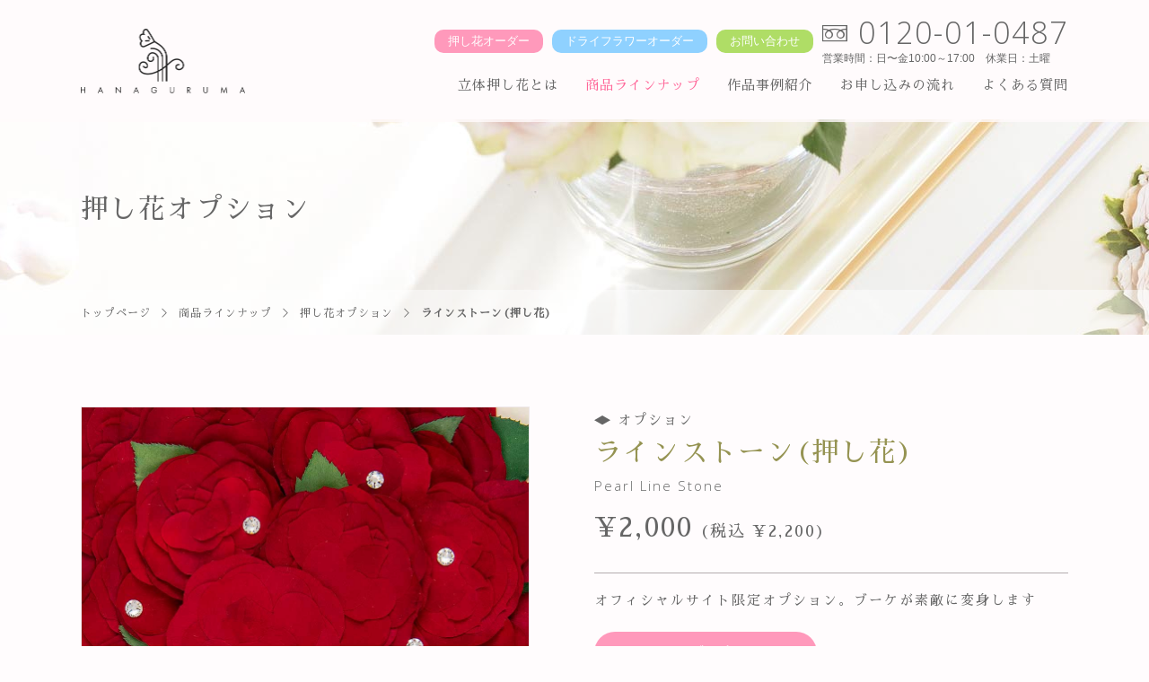

--- FILE ---
content_type: text/html; charset=UTF-8
request_url: https://www.hanaguruma.com/lineup/option/linestone
body_size: 26157
content:
<!DOCTYPE html>
<html lang="ja">
<head>
	<!-- Google Tag Manager -->
    <script>(function(w,d,s,l,i){w[l]=w[l]||[];w[l].push({'gtm.start':
    new Date().getTime(),event:'gtm.js'});var f=d.getElementsByTagName(s)[0],
    j=d.createElement(s),dl=l!='dataLayer'?'&l='+l:'';j.async=true;j.src=
    'https://www.googletagmanager.com/gtm.js?id='+i+dl;f.parentNode.insertBefore(j,f);
    })(window,document,'script','dataLayer','GTM-PCKHW6J2');</script>
    <!-- End Google Tag Manager -->



    <meta http-equiv="X-UA-Compatible" content="IE=edge">
    
    

    <link rel="apple-touch-icon" sizes="180x180" href="/apple-touch-icon.png">
    <link rel="icon" type="image/png" sizes="32x32" href="/favicon-32x32.png">
    <link rel="icon" type="image/png" sizes="16x16" href="/favicon-16x16.png">
    <link rel="manifest" href="/site.webmanifest">
    <link rel="mask-icon" href="/safari-pinned-tab.svg" color="#5bbad5">
    <meta name="msapplication-TileColor" content="#da532c">
    <meta name="theme-color" content="#ffffff">



    <meta property="og:image:width" content="1563">
    <meta property="og:image:height" content="818">
    <meta property="og:url" content="https://www.hanaguruma.com/">
    <meta property="og:image" content="https://www.hanaguruma.com/application/themes/hanaguruma/images/og-image.jpg">
    <meta property="og:title" content="ウェディングブーケの押し花・ドライフラワーの専門店 株式会社花ぐるま">
    <meta property="og:description" content="ブーケ保存の専門店。ウェディングブーケを押し花・ドライフラワーにして、いつまでも美しく保存しませんか！花ぐるまはお二人の大切なブーケを押し花額、ドライフラワーに保存してお届けいたします。">


    
    
<title>ラインストーン(押し花) :: 花ぐるま</title>

<meta http-equiv="content-type" content="text/html; charset=UTF-8"/>
<meta name="description" content="単色のバラの花束、白バラブーケにお似合いです"/>
<meta name="keywords" content="ラインストーン,ウェディングブーケ,押し花,立体押し花,結婚式,記念日,花束,ブーケ,ラウンドブーケ,キャスケードブーケ,クラッチブーケ,装花,花ぐるま"/>
<meta name="generator" content="concrete5"/>
<link rel="canonical" href="https://www.hanaguruma.com/lineup/option/linestone">
<script type="text/javascript">
    var CCM_DISPATCHER_FILENAME = "/index.php";
    var CCM_CID = 367;
    var CCM_EDIT_MODE = false;
    var CCM_ARRANGE_MODE = false;
    var CCM_IMAGE_PATH = "/concrete/images";
    var CCM_TOOLS_PATH = "/index.php/tools/required";
    var CCM_APPLICATION_URL = "https://www.hanaguruma.com";
    var CCM_REL = "";
    var CCM_ACTIVE_LOCALE = "ja_JP";
</script>

<link href="/concrete/css/font-awesome.css?ccm_nocache=4ecd18320e097e96c3e8d5e93ac4ca4c12341f28" rel="stylesheet" type="text/css" media="all">
<script type="text/javascript" src="/concrete/js/jquery.js?ccm_nocache=4ecd18320e097e96c3e8d5e93ac4ca4c12341f28"></script>
<!--[if lt IE 9]><script type="text/javascript" src="/concrete/js/ie/html5-shiv.js?ccm_nocache=4ecd18320e097e96c3e8d5e93ac4ca4c12341f28"></script><![endif]-->
<!--[if lt IE 9]><script type="text/javascript" src="/concrete/js/ie/respond.js?ccm_nocache=4ecd18320e097e96c3e8d5e93ac4ca4c12341f28"></script><![endif]-->
<link href="/application/files/cache/css/f758dd9250939f7097b3a74292312971a60d5b7e.css?ccm_nocache=4ecd18320e097e96c3e8d5e93ac4ca4c12341f28" rel="stylesheet" type="text/css" media="all" data-source="/concrete/blocks/page_list/view.css?ccm_nocache=4ecd18320e097e96c3e8d5e93ac4ca4c12341f28">
<!-- Global site tag (gtag.js) - Google Ads: 1070121186 -->
<script async src="https://www.googletagmanager.com/gtag/js?id=AW-1070121186"></script>
<script>
  window.dataLayer = window.dataLayer || [];
  function gtag(){dataLayer.push(arguments);}
  gtag('js', new Date());

  gtag('config', 'AW-1070121186');
</script>
<!-- Event snippet for お問い合わせ conversion page -->
<script>
    var label;
    var pagePath = window.location.pathname;
    if (pagePath.includes('contact/mail.php')) {
        label = 'WDd4CP3BxroBEOKBo_4D';
    } else if (pagePath.includes('order/mail.php')) {
        label = 'DnG5CJbG0boBEOKBo_4D';
    } else if (pagePath.includes('quick/mail.php')) {
        label = 'dxUGCMfH0boBEOKBo_4D';
    }
    var message = document.querySelector('body');
    if (label != null & message.innerHTML.includes('ありがとうございました。')) {
        gtag('event', 'conversion', { 'send_to': 'AW-717331548/' + label });
    }
</script>  
    
    
    <link href="https://fonts.googleapis.com/earlyaccess/sawarabimincho.css" rel="stylesheet" />
    <link href="https://fonts.googleapis.com/css?family=Open+Sans:300" rel="stylesheet"> 
    
    <link rel="stylesheet" type="text/css" href="/application/themes/hanaguruma/css/bootstrap-modified.css">
    <link rel="stylesheet" type="text/css" href="/application/themes/hanaguruma/css/style.css">
    <link rel="stylesheet" type="text/css" href="/application/themes/hanaguruma/css/order.css">
    
    <meta name="viewport" content="width=device-width, initial-scale=1.0">
    
    <script type="text/javascript" src="/application/themes/hanaguruma/js/script.js"></script>
    <script type="text/javascript" src="/application/themes/hanaguruma/js/flexibility.js"></script>
    
    <script type="text/javascript" src="/application/themes/hanaguruma/js/jquery.cookie.js"></script>
    <!--[if lt IE 9]>
    <script src='http://css3-mediaqueries-js.googlecode.com/svn/trunk/css3-mediaqueries.js'></script>
    <script src='/application/themes/hanaguruma/js/html5shiv.min.js'></script>
    <![endif]-->
    
    
    <script>
        if (navigator.userAgent.match(/IEMobile\/10\.0/)) {
            var msViewportStyle = document.createElement('style');
            msViewportStyle.appendChild(
                document.createTextNode(
                    '@-ms-viewport{width:auto!important}'
                )
            );
            document.querySelector('head').appendChild(msViewportStyle);
        }
    </script>
    
        
    <link rel="stylesheet" type="text/css" href="/application/themes/hanaguruma/css/flexslider.css">
    <script type="text/javascript" src="/application/themes/hanaguruma/js/jquery.flexslider.js"></script>
    <script>
    $(window).load(function(){
      $('.flexslider-pc').flexslider({
          animation: "fade",
          directionNav: false
      });

      $('.flexslider-sp').flexslider({
          animation: "fade",
          directionNav: false
      });
    });
    </script>
    
</head>
<body>
<!-- Google Tag Manager (noscript) -->
<noscript><iframe src="https://www.googletagmanager.com/ns.html?id=GTM-PCKHW6J2" height="0" width="0" style="display:none;visibility:hidden"></iframe></noscript>
<!-- End Google Tag Manager (noscript) -->



<div id="layout" class="ccm-page ccm-page-id-367 page-type-option-items page-template-product-detail">

    
<div class="sp-overlay" data-sp-overlay></div>





<header data-scroll-header class="common-header" style="">
    
    <div class="inner">

        <p class="logo">
            <a href="/"><img src="/application/files/7215/2818/5538/logo.png" alt="株式会社花ぐるま"></a>
        </p>
        
        <div class="header-content">

            <nav class="hnav">
                <ul class="header-contact">
                    <li class="header-btn btn-order"><a href="/oshibana-order">押し花オーダー</a></li>
                    <li class="header-btn btn-quick"><a href="/dryflower-order">ドライフラワーオーダー</a></li>
                    <li class="header-btn btn-contact"><a href="/contact">お問い合わせ</a></li>
                    <!--<li class="header-btn btn-document"><a href="/request">早割クーポン</a></li>-->
                </ul>

                <div class="header-tel-area">
                    <p class="header-tel">0120-01-0487</p>
                    <p class="header-tel-time">営業時間：日〜金10:00～17:00　休業日：土曜</p>
                <!-- / .headder-tel-area --></div>
            <!-- / .hnav --></nav>


            <nav class="gnav">
                

    <ul class="gnav-list" data-gnav-dropdown><li class=""><a href="https://www.hanaguruma.com/about" target="_self" class="">立体押し花とは</a></li><li class="nav-path-selected"><a href="https://www.hanaguruma.com/lineup" target="_self" class="nav-path-selected">商品ラインナップ</a><ul class="gnav-sub"><li class=""><a href="https://www.hanaguruma.com/lineup/millefeuille" target="_self" class="">立体押し花ミルフィーユ</a></li><li class=""><a href="https://www.hanaguruma.com/lineup/other" target="_self" class="">お得なセット商品</a></li><li class="nav-path-selected"><a href="https://www.hanaguruma.com/lineup/option" target="_self" class="nav-path-selected">押し花オプション</a></li><li class=""><a href="https://www.hanaguruma.com/lineup/cube" target="_self" class="">キューブ(ドライフラワー)</a></li><li class=""><a href="https://www.hanaguruma.com/lineup/figaro" target="_self" class="">フィガロ(ドライフラワー)</a></li><li class=""><a href="https://www.hanaguruma.com/lineup/option-dry" target="_self" class="">ドライフラワーオプション</a></li></ul></li><li class=""><a href="https://www.hanaguruma.com/case" target="_self" class="">作品事例紹介</a></li><li class=""><a href="https://www.hanaguruma.com/flow" target="_self" class="">お申し込みの流れ</a></li><li class=""><a href="https://www.hanaguruma.com/faq" target="_self" class="">よくある質問</a></li></ul>
            </nav>
        <!-- / .header-content --></div>
        
    <!-- / .inner --></div>

</header>


<nav class="sp-menu">
    <ul class="sp-menu-list">
        <li class="sp-gnav-trigger">
            <p class="humbuger" data-sp-menu-trigger>
                <span class="top"></span>
                <span class="middle"></span>
                <span class="bottom"></span>
            </p>
            <p data-sp-menu-trigger-text>MENU</p>
        </li>

        <li class="sp-menu-oshibana-order"><a href="/oshibana-order">押し花<br>オーダー</a></li>
        <li class="sp-menu-dryflower-order"><a href="/dryflower-order">ドライ<br>フラワー<br>オーダー</a></li>
		<li class="sp-menu-tel"><a href="/contact">お問い合わせ</a></li>
        <!--<li class="sp-menu-tel"><a href="tel:0120-01-0487">お問い合わせ</a></li>
		 <li class="sp-menu-tel"><a href="tel:0120-01-0487">お電話</a></li>
        <li class="sp-menu-document"><a href="/request">早割クーポン</a></li>-->
        
    </ul>
    
    
    <nav class="sp-gnav" data-sp-snav>
        <div class="sp-gnav-header">
            <p class="logo">
                <a href="/"><img src="/application/files/7215/2818/5538/logo.png" alt="株式会社花ぐるま"></a>
            </p>
        <!-- / .sp-gnav-header --></div>
        
        
        

    <ul class="gnav-list" data-gnav-dropdown><li class=""><a href="https://www.hanaguruma.com/about" target="_self" class="">立体押し花とは</a></li><li class="nav-path-selected"><a href="https://www.hanaguruma.com/lineup" target="_self" class="nav-path-selected">商品ラインナップ</a><ul class="gnav-sub"><li class=""><a href="https://www.hanaguruma.com/lineup/millefeuille" target="_self" class="">立体押し花ミルフィーユ</a></li><li class=""><a href="https://www.hanaguruma.com/lineup/other" target="_self" class="">お得なセット商品</a></li><li class="nav-path-selected"><a href="https://www.hanaguruma.com/lineup/option" target="_self" class="nav-path-selected">押し花オプション</a></li><li class=""><a href="https://www.hanaguruma.com/lineup/cube" target="_self" class="">キューブ(ドライフラワー)</a></li><li class=""><a href="https://www.hanaguruma.com/lineup/figaro" target="_self" class="">フィガロ(ドライフラワー)</a></li><li class=""><a href="https://www.hanaguruma.com/lineup/option-dry" target="_self" class="">ドライフラワーオプション</a></li></ul></li><li class=""><a href="https://www.hanaguruma.com/case" target="_self" class="">作品事例紹介</a></li><li class=""><a href="https://www.hanaguruma.com/flow" target="_self" class="">お申し込みの流れ</a></li><li class=""><a href="https://www.hanaguruma.com/faq" target="_self" class="">よくある質問</a></li></ul>
        
        
        <nav class="sp-hnav">
            <ul class="sp-gnav-contact">
                <li class="btn-order"><a href="/oshibana-order">押し花オーダー</a></li>
                <li class="btn-quick"><a href="/dryflower-order">ドライフラワーオーダー</a></li>
                <li class="btn-contact"><a href="/contact">お問い合わせフォーム</a></li>
                <!--<li class="btn-document"><a href="/request">早割クーポン</a></li>-->
            </ul>

            <div class="sp-gnav-tel-area">
                <p class="sp-gnav-tel"><a href="tel:0120-01-0487">0120-01-0487</a></p>
                <p class="sp-gnav-tel-time">営業時間：日〜金10:00～17:00　休業日：土曜</p>

            <!-- / .headder-tel-area --></div>
        <!-- / .hnav --></nav>
    </nav>
    
    
<!-- / .sp-menu --></nav>
<script>
  $(function() {

    var price = '2000';
    var incTax = '2200';

    console.log(price);
    console.log(incTax);
    commaNum = price.toString().replace(/(\d)(?=(\d\d\d)+$)/g, '$1,');
    commaNumTax = incTax.toString().replace(/(\d)(?=(\d\d\d)+$)/g, '$1,');
    $(".product-price").text(commaNum);
    $(".product-price-value").text(commaNumTax);
  });

</script>


<section class="page-title-area">
  <div class="inner">
    <h1 class="page-title">押し花オプション</h1>
    <!-- / .inner -->
  </div>

  <nav class="topicpath">
    <div class="inner">
      

    <ol><li><a href="https://www.hanaguruma.com/" target="_self">トップページ</a></li><li><a href="https://www.hanaguruma.com/lineup" target="_self">商品ラインナップ</a></li><li><a href="https://www.hanaguruma.com/lineup/option" target="_self">押し花オプション</a></li><li class="active">ラインストーン(押し花)</li></ol>
      <!-- / .inner -->
    </div>
  </nav>
  <!-- / .page-title-area -->
</section>


<div class="content-area">
  <main>
    <section class="normal-section product-datail">
      <div class="product-area">

        <div class="product-photo-area">
          
          <p class="product-photo-main" data-product-main>
            <img src="/application/files/5515/8449/7711/linestone.jpg" alt="" />          </p>

          <ul class="product-photo-list" data-product-thumb>
            <li><img src="/application/files/5515/8449/7711/linestone.jpg" alt="" /></li>
            <li></li>
            <li></li>
            <li></li>
          </ul>

          <!-- / .product-photo-area -->
        </div>

        <div class="product-detail-area">
          
          <h2 class="product-name">
            <span class="cat-option">オプション</span>
                        
            
                        <span class="product-name-ja ">
                            ラインストーン(押し花)</span>
            <span class="product-name-en">Pearl Line Stone</span>
          </h2>

          

          <p class="product-price-area">
            <span class="product-price">2000</span>
            <span class="product-price-inctax"> (税込 <span class="product-price-value">2200</span>)</span>
          </p>

          <div class="product-info-area">
            
                        
            
            




            <!-- / .product-info-area -->
          </div>

          <div class="product-info-text">
                        
                                    <p>オフィシャルサイト限定オプション。ブーケが素敵に変身します</p>
                        <!-- / .product-info-text -->
          </div>

          

          <ul class="product-btns">
                            <li class="btn-order"><a href="/oshibana-order/?product=367&category=オプション">オーダーする</a></li>
          </ul>

          
          <!-- / .product-detail-area -->
        </div>

        <!-- / .product-area -->
      </div>

    </section>



    <aside class="other-products">
      <h3>押し花オプションその他の商品</h3>

      <link rel="stylesheet" type="text/css" href="/application/themes/hanaguruma/css/slick.css" media="screen" />
      <link rel="stylesheet" type="text/css" href="/application/themes/hanaguruma/css/slick-theme.css" media="screen" />

      <script src="/application/themes/hanaguruma/js/slick.min.js"></script>
      <script>
        $(function() {
          $('.multiple-items').slick({
            infinite: true,
            dots: true,
            slidesToShow: 6,
            slidesToScroll: 6,
            responsive: [{
              breakpoint: 768,
              settings: {
                slidesToShow: 3,
                slidesToScroll: 3,
              }
            }, {
              breakpoint: 480,
              settings: {
                slidesToShow: 2,
                slidesToScroll: 2,
              }
            }]
          });
        });

      </script>
      

    
    <div class="other-product-area">

        <ul class="other-product-list slider multiple-items">

                            
            

                <li class="ccm-block-page-list-page-entry">
                    
                    <a href="https://www.hanaguruma.com/lineup/option/boutonniere" target="_self">
                    
                    <img src="/application/files/2716/8109/4405/abe174668b5827dcb743ec33eb1c609b.jpg" alt="ブートニア(押し花)" title="ブートニア(押し花)">                        
                    
                    </a>
                </li>

                                
            

                <li class="ccm-block-page-list-page-entry">
                    
                    <a href="https://www.hanaguruma.com/lineup/option/nameplate" target="_self">
                    
                    <img src="/application/files/6415/8389/4187/nameplate.jpg" alt="ネームプレート(押し花)" title="ネームプレート(押し花)">                        
                    
                    </a>
                </li>

                                
            

                <li class="ccm-block-page-list-page-entry">
                    
                    <a href="https://www.hanaguruma.com/lineup/option/linestone" target="_self">
                    
                    <img src="/application/files/5515/8449/7711/linestone.jpg" alt="ラインストーン(押し花)" title="ラインストーン(押し花)">                        
                    
                    </a>
                </li>

                                
            

                <li class="ccm-block-page-list-page-entry">
                    
                    <a href="https://www.hanaguruma.com/lineup/option/kasumiso" target="_self">
                    
                    <img src="/application/files/5316/8109/4835/a6a0aaf837915cfd59c7340ce6a4dced.jpg" alt="カスミソウ(押し花)" title="カスミソウ(押し花)">                        
                    
                    </a>
                </li>

                        </ul>


    </div>


    
    


    
<nav class="other-product-nav">
    <ul class="other-product-nav-list">
            <li class="other-product-nav-prev">
            <a href="https://www.hanaguruma.com/lineup/option/nameplate">前の商品</a>        </li>
            
            <li class="other-product-nav-return">
            <a href="https://www.hanaguruma.com/lineup/option">商品ラインナップへ戻る</a>        </li>
                
            <li class="other-product-nav-next">
            <a href="https://www.hanaguruma.com/lineup/option/kasumiso">次の商品</a>        </li>
                
    
    </ul>
</nav>

    </aside>


  </main>

  <aside class="global-contact-area">
    


<aside class="global-contact-area normal-section">
<div class="inner">
    <div class="contact-box">
        <h2><span>お気軽にお問い合わせください</span></h2>
        
        <div class="contact-box-inner">

            <div class="contact-tel-area">
                <ul>
                    <li class="contact-tel-freedial">
                        <a href="tel:0120-01-0487">0120-01-0487</a></li>
                    <li class="contact-tel-normal">
                        <a href="tel:03-5330-8790">03-5330-8790</a></li>
                </ul>
                <p class="contact-tel-time">営業時間：<br class="pc-none">日〜金10:00～17:00　休業日：土曜</p>
                
                                
            <!-- / .contact-tel-area --></div>

            <div class="contact-btn-area">
                <ul>
                    <!--<li class="btn-document"><a href="/request">早割クーポン</a></li>-->
                    <li class="btn-contact"><a href="/contact">お問い合わせフォーム</a></li>
                </ul>
            <!-- / .contact-btn-area --></div>

        <!-- / .contact-box-inner --></div>
        
    <!-- / .contact-box --></div>
<!-- / .inner --></div>
</aside>
  </aside>

</div>


<footer class="common-footer">
    
    <div class="inner">
        <nav class="fnav">
            

    
        
        <ul class="fnav-list">
                                    <li><a href="https://www.hanaguruma.com/about">立体押し花とは</a></li>
                                                <li><a href="https://www.hanaguruma.com/lineup">商品ラインナップ</a></li>
                                                <li><a href="https://www.hanaguruma.com/case">作品事例紹介</a></li>
                                                <li><a href="https://www.hanaguruma.com/flow">お申し込みの流れ</a></li>
                                                <li><a href="https://www.hanaguruma.com/faq">よくある質問</a></li>
                                                                                                                                                                                                                </ul>
        


        </nav>


        <p class="footer-logo"><img src="/application/files/8915/2818/5537/footer_logo.png" alt="株式会社花ぐるま"></p>


        <div class="footer-company">
            <p class="footer-company-name">株式会社花ぐるま</p>
            <p class="footer-company-address">〒160-0023　東京都新宿区西新宿7-15-10　大山ビル3F</p>
            <p class="footer-company-tel">0120-01-0487/03-5330-8790 (代表)</p>
        <!-- / .footer-company --></div>

        <nav class="fsnav">
            

    
        
        <ul class="fsnav-list">
                                                                                                                                                                                                                                                                                                                                                                                                                                                                                                                                                                                                                                                                                                                                                                                                                                                                                                                                                                                                                <li><a href="https://www.hanaguruma.com/company">会社概要</a></li>
                                                                    <li><a href="https://www.hanaguruma.com/trade">特定商取引法に基づく表記</a></li>
                                                <li><a href="https://www.hanaguruma.com/privacy">プライバシーポリシー</a></li>
                                                <li><a href="https://www.hanaguruma.com/sitemaps">サイトマップ</a></li>
                            </ul>
        


        </nav>

        <nav class="ssl">
            

    <ul class="bnr-list">
<li>

     <!-- DigiCert Seal HTML -->
<!-- Place HTML on your site where the seal should appear -->
<div id="DigiCertClickID_EcYFeQVz"></div>

<!-- DigiCert Seal Code -->
<!-- Place with DigiCert Seal HTML or with other scripts -->
<script type="text/javascript">
        var __dcid = __dcid || [];
        __dcid.push({"cid":"DigiCertClickID_EcYFeQVz","tag":"EcYFeQVz"});
        (function(){var cid=document.createElement("script");cid.async=true;cid.src="//seal.digicert.com/seals/cascade/seal.min.js";var s = document.getElementsByTagName("script");var ls = s[(s.length - 1)];ls.parentNode.insertBefore(cid, ls.nextSibling);}());
</script>
</li>
</ul>
        </nav>
        
    <!-- / .inner --></div>
    
    <div class="copyright-area">
        <nav class="sns">
        

    
<div id="ccm-block-social-links957" class="ccm-block-social-links">
<ul class="list-inline">
            <li>
            <a target="_blank" href="https://www.instagram.com/hanaguruma/">
            <i class="fa fa-instagram" aria-hidden="true" title="Instagram"></i>            </a>
        </li>
    </ul>
</div>
        </nav>
        
        <p class="copyright">&copy;Copyright Hanaguruma Co.,Ltd</p>
    <!-- / .copyright --></div>
    
    

</footer>



</div>

<script type="text/javascript" src="/concrete/js/picturefill.js?ccm_nocache=4ecd18320e097e96c3e8d5e93ac4ca4c12341f28"></script>

</body>
</html>


--- FILE ---
content_type: text/css
request_url: https://www.hanaguruma.com/application/themes/hanaguruma/css/style.css
body_size: 152701
content:
.clearfix{*zoom:1}.clearfix:after{content:"";display:table;clear:both}html,body,div,span,object,iframe,h1,h2,h3,h4,h5,h6,p,blockquote,pre,a,abbr,acronym,address,big,cite,code,del,dfn,em,img,ins,kbd,q,s,samp,small,strike,strong,sub,sup,tt,var,b,u,i,center,dl,dt,dd,ol,ul,li,fieldset,form,label,legend,table,caption,tbody,tfoot,thead,tr,th,td,article,aside,canvas,details,embed,figure,figcaption,footer,header,hgroup,menu,nav,output,ruby,section,summary,time,mark,audio,video,button,input[type=submit],input[type=button]{margin:0;padding:0;border:0;font-size:100%;font:inherit;vertical-align:baseline}article,aside,details,figcaption,figure,footer,header,hgroup,menu,nav,section{display:block}ol,ul{list-style:none}img{vertical-align:bottom}input,select,textarea{appearance:none;-moz-appearance:none;-webkit-appearance:none;-o-appearance:none;-ms-appearance:none;font-size:14px;font-family:"ヒラギノ角ゴ Pro W3","Hiragino Kaku Gothic Pro","メイリオ",Meiryo,Osaka,"ＭＳ Ｐゴシック","MS PGothic",sans-serif}input[type=radio]{appearance:radio;-moz-appearance:radio;-webkit-appearance:radio;-o-appearance:radio;-ms-appearance:radio}input[type=checkbox]{appearance:checkbox;-moz-appearance:checkbox;-webkit-appearance:checkbox;-o-appearance:checkbox;-ms-appearance:checkbox}div,h1,h2,h3,h4,h5,h6,p,ul,ol,li,dl,dt,dd,form,img,strong,em,dfn,span,address,td,th,label,input,select,textarea,button,small,time,section,header,footer,main,article,nav{box-sizing:border-box;-moz-box-sizing:border-box;-webkit-box-sizing:border-box;-o-box-sizing:border-box;-ms-box-sizing:border-box}img{vertical-align:bottom;width:100%}img.default-size{width:auto}strong,.strong{font-weight:bold}.left{text-align:left !important}.right{text-align:right !important}.center{text-align:center !important}hr{margin:0;padding:20px 0}hr.separator{margin:0;padding:40px 0;border:none}.margin-0-auto{margin:0 auto}.margin-b0{margin-bottom:0 !important}.margin-b10{margin-bottom:10px !important}.margin-b20{margin-bottom:20px !important}.margin-b30{margin-bottom:30px !important}.margin-b40{margin-bottom:40px !important}.margin-b50{margin-bottom:50px !important}.margin-t-6{margin-top:-6px !important}.margin-t-10{margin-top:-10px !important}.margin-t10{margin-top:10px !important}.margin-t20{margin-top:20px !important}.margin-t30{margin-top:30px !important}.margin-t40{margin-top:40px !important}.margin-t50{margin-top:50px !important}.margin-r8p{margin-right:8% !important}.margin-r10{margin-right:10px !important}.margin-r20{margin-right:20px !important}.margin-r30{margin-right:30px !important}.margin-r40{margin-right:40px !important}.margin-r50{margin-right:50px !important}.margin-l10{margin-left:10px !important}.margin-l20{margin-left:20px !important}.margin-l30{margin-left:30px !important}.margin-l40{margin-left:40px !important}.margin-l50{margin-left:50px !important}.inline-block{letter-spacing:-0.4em}.inline-block>li{letter-spacing:normal;display:inline-block}.inline{display:inline}.w510{width:510px}.w500{width:500px}.w450{width:450px}.w400{width:400px}.w350{width:350px}.w330{width:330px}.w300{width:300px}.w240{width:240px}.w200{width:200px}.w190{width:190px}.w180{width:180px}.w170{width:170px}.w160{width:160px}.w150{width:150px}.w140{width:140px}.w130{width:130px}.w120{width:120px}.w110{width:110px}.w100{width:100px}.w90{width:90px}.w80{width:80px}.w70{width:70px}.w60{width:60px}.w50{width:50px}.w40{width:40px}.w30{width:30px}.full-width{width:100%}.vertical-top{vertical-align:top}.vertical-bottom{vertical-align:bottom}.vertical-middle{vertical-align:middle}.line-height-1em{line-height:1em}.relative{position:relative}a{transition:color .3s ease;-moz-transition:color .3s ease;-webkit-transition:color .3s ease;-o-transition:color .3s ease;-ms-transition:color .3s ease}a:link{text-decoration:underline;color:#ff6799}a:hover{text-decoration:none;color:#959352}a:visited{color:#ff6799}.textlink:hover{text-decoration:underline}main{display:block}input,select,textarea,button{appearance:none;-moz-appearance:none;-webkit-appearance:none;-o-appearance:none;-ms-appearance:none}table{width:100%;border-collapse:collapse;margin-bottom:15px}table thead th{text-align:center}table th{background:#f6f2f3;padding:10px;border:1px solid #ede6e8;vertical-align:middle;text-align:left;font-weight:bold}table td{padding:10px;border:1px solid #ede6e8;vertical-align:middle;background:#fff}table.ccm-search-results-table th,table.ccm-search-results-table td{background:#fff;border:none}div.ccm-notification-help-launcher{top:200px}div.ui-dialog-titlebar{background:#fff}div.ui-dialog div.ccm-header-search-form ul.ccm-header-search-navigation{left:-360px}@media print{a[href]:after{content:"" !important}abbr[title]:after{content:"" !important}}body{letter-spacing:2px;font-size:15px;line-height:2;font-family:"Sawarabi Mincho","Yu Mincho","YuMincho","ＭＳ Ｐ明朝","MS PMincho","ヒラギノ明朝 Pro W3","Hiragino Mincho Pro","serif";-webkit-font-smoothing:none;-webkit-font-smoothing:antialiased;-webkit-font-smoothing:subpixel-antialiased;color:#666;background:#fffcfd}.container{padding-left:30px;padding-right:30px}.row{margin-left:-30px;margin-right:-30px}.col-xs-1,.col-sm-1,.col-md-1,.col-lg-1,.col-xs-2,.col-sm-2,.col-md-2,.col-lg-2,.col-xs-3,.col-sm-3,.col-md-3,.col-lg-3,.col-xs-4,.col-sm-4,.col-md-4,.col-lg-4,.col-xs-5,.col-sm-5,.col-md-5,.col-lg-5,.col-xs-6,.col-sm-6,.col-md-6,.col-lg-6,.col-xs-7,.col-sm-7,.col-md-7,.col-lg-7,.col-xs-8,.col-sm-8,.col-md-8,.col-lg-8,.col-xs-9,.col-sm-9,.col-md-9,.col-lg-9,.col-xs-10,.col-sm-10,.col-md-10,.col-lg-10,.col-xs-11,.col-sm-11,.col-md-11,.col-lg-11,.col-xs-12,.col-sm-12,.col-md-12,.col-lg-12{padding-left:30px;padding-right:30px}#layout{position:relative}.inner{width:1160px;position:relative;margin:0 auto;padding:0 30px}.top-content-area p,.top-content-area ul,.top-content-area ol,.content-area p,.content-area ul,.content-area ol{margin-bottom:30px}.top-content-area p:last-child,.top-content-area ul:last-child,.top-content-area ol:last-child,.content-area p:last-child,.content-area ul:last-child,.content-area ol:last-child{margin-bottom:0}.top-content-area ul.normal-list>li,.content-area ul.normal-list>li{list-style:disc;margin:0 0 8px 20px}.top-content-area ol.normal-list>li,.content-area ol.normal-list>li{list-style:decimal;margin:0 0 8px 30px}.top-content-area ul.caution-list>li:before,.content-area ul.caution-list>li:before{content:"※";margin-right:5px}.top-content-area a:link,.top-content-area a:visited,.content-area a:link,.content-area a:visited{color:#ff6799;text-decoration:underline}.top-content-area a:link img,.top-content-area a:visited img,.content-area a:link img,.content-area a:visited img{transition:all .3s ease;-moz-transition:all .3s ease;-webkit-transition:all .3s ease;-o-transition:all .3s ease;-ms-transition:all .3s ease;backface-visibility:hidden}.top-content-area a:hover,.content-area a:hover{color:#959352;text-decoration:none}.top-content-area a:hover img,.content-area a:hover img{opacity:.8}.top-content-area h3,.content-area h3{font-size:24px;color:#242424;text-align:center;margin-bottom:10px}.top-content-area h4,.content-area h4{color:#242424;font-size:18px;margin-bottom:15px}.top-content-area strong,.content-area strong{background:#fff299;color:#242424}.normal-section{padding:80px 0}.second-section{padding:0 0 80px 0}.narrow-section{width:800px;margin:0 auto}.narrow-section .container{width:800px}.section-title-area{text-align:center;margin-bottom:50px}.section-title{font-size:40px;line-height:1.3;color:#959352}.section-title+.section-title-catch{margin-top:35px}.section-title-en{font-size:20px;font-family:"Open Sans","Hiragino Kaku Gothic Pro","ヒラギノ角ゴ Pro W3","Yu Gothic",YuGothic,"メイリオ",Meiryo,Osaka,"ＭＳ Ｐゴシック","MS PGothic",sans-serif;display:inline-block;background-clip:text;-moz-background-clip:text;-webkit-background-clip:text;-o-background-clip:text;-ms-background-clip:text;text-fill-color:rgba(0,0,0,0);-moz-text-fill-color:rgba(0,0,0,0);-webkit-text-fill-color:rgba(0,0,0,0);-o-text-fill-color:rgba(0,0,0,0);-ms-text-fill-color:rgba(0,0,0,0);background-color:#959352;background-image:-webkit-linear-gradient(90deg, #959352, #ff6799);background-image:-moz-linear-gradient(90deg, #959352, #ff6799);background-image:-ms-linear-gradient(90deg, #959352, #ff6799);background-image:-o-linear-gradient(90deg, #959352, #ff6799);background-image:linear-gradient(90deg, #959352, #ff6799)}.section-title-ja{display:block;margin-top:10px}@media all and (-ms-high-contrast: none){*::-ms-backdrop,.section-title-en{color:#959352;background:none}}.section-title-catch{font-size:16px}.bg-pink{background:#fff4f8}.bg-pink .section-title{color:#ff6799}.bg-gray{background:#f6f2f3}.bg-white{background:#fff}.border-around{border:1px solid #ede6e8;border-radius:10px;-moz-border-radius:10px;-webkit-border-radius:10px;-o-border-radius:10px;-ms-border-radius:10px;padding:30px}.sp-menu{display:none}.page-title-area{margin-top:133px;height:240px;max-height:240px;overflow:hidden;position:relative;background:url(../images/bg_pagetitle.jpg) no-repeat 50% 50%}.page-title-area .inner{padding:0 30px;position:relative}.page-title-area .page-title{font-size:30px;margin-top:70px}.topicpath{background:rgba(255,255,255,.5);position:absolute;bottom:0;left:0;right:0;z-index:3}.topicpath .inner{padding:0 30px}.topicpath ol{list-style:none;letter-spacing:-0.4em;padding:10px 0}.topicpath ol>li{letter-spacing:normal;display:inline-block}@-moz-document url-prefix(){.topicpath ol{word-spacing:0}}.topicpath ol li{margin-right:10px;font-size:12px;font-weight:bold;letter-spacing:1px}.topicpath ol li a{font-weight:normal}.topicpath ol li a:link,.topicpath ol li a:visited{color:#666;text-decoration:none}.topicpath ol li a:hover{color:#959352}.topicpath ol li a:after{font-family:"icomoon" !important;speak:none;font-style:normal;font-weight:normal;font-variant:normal;text-transform:none;line-height:1;-webkit-font-smoothing:antialiased;-moz-osx-font-smoothing:grayscale;content:"";font-size:10px;margin-left:10px}.flex-style{margin-bottom:50px}.flex-style:last-child{margin-bottom:0}.flex-style .col-sm-12 .row{-js-display:flex;display:-webkit-box;display:-moz-box;display:-ms-flexbox;display:-webkit-flex;display:flex;-webkit-align-items:center;-moz-align-items:center;align-items:center}.flex-style .col-sm-12 .row .col-sm-1,.flex-style .col-sm-12 .row .col-sm-2,.flex-style .col-sm-12 .row .col-sm-3,.flex-style .col-sm-12 .row .col-sm-4,.flex-style .col-sm-12 .row .col-sm-5,.flex-style .col-sm-12 .row .col-sm-6,.flex-style .col-sm-12 .row .col-sm-7,.flex-style .col-sm-12 .row .col-sm-8,.flex-style .col-sm-12 .row .col-sm-9,.flex-style .col-sm-12 .row .col-sm-10,.flex-style .col-sm-12 .row .col-sm-11,.flex-style .col-sm-12 .row .col-sm-12{float:none}.flex-stretch-style{margin:15px 0 50px}.flex-stretch-style:last-child{margin-bottom:0}.flex-stretch-style .col-sm-12 .row{-js-display:flex;display:-webkit-box;display:-moz-box;display:-ms-flexbox;display:-webkit-flex;display:flex;-webkit-align-items:stretch;-moz-align-items:stretch;align-items:stretch}.flex-stretch-style .col-sm-12 .row .col-sm-1,.flex-stretch-style .col-sm-12 .row .col-sm-2,.flex-stretch-style .col-sm-12 .row .col-sm-3,.flex-stretch-style .col-sm-12 .row .col-sm-4,.flex-stretch-style .col-sm-12 .row .col-sm-5,.flex-stretch-style .col-sm-12 .row .col-sm-6,.flex-stretch-style .col-sm-12 .row .col-sm-7,.flex-stretch-style .col-sm-12 .row .col-sm-8,.flex-stretch-style .col-sm-12 .row .col-sm-9,.flex-stretch-style .col-sm-12 .row .col-sm-10,.flex-stretch-style .col-sm-12 .row .col-sm-11,.flex-stretch-style .col-sm-12 .row .col-sm-12{float:none}.content-area .manual-row{width:1160px;margin:0 auto;padding:60px 0;-js-display:flex;display:-webkit-box;display:-moz-box;display:-ms-flexbox;display:-webkit-flex;display:flex;-webkit-justify-content:space-between;-moz-justify-content:space-between;-ms-flex-pack:justify;justify-content:space-between}.content-area .manual-row strong{background:none}.content-area .manual-row ul{list-style:disc;margin-left:25px}.content-area .manual-row ol{list-style:decimal;margin-left:25px}.content-area .manual-row.block table th{width:120px}.content-area .manual-row .manual-list{border-top:1px solid #f6f2f3;list-style:none;margin-left:0}.content-area .manual-row .manual-list li{border-bottom:1px solid #f6f2f3;margin-left:0}.content-area .manual-row .manual-list li a{padding:10px;position:relative;display:block;transition:all .3s ease;-moz-transition:all .3s ease;-webkit-transition:all .3s ease;-o-transition:all .3s ease;-ms-transition:all .3s ease}.content-area .manual-row .manual-list li a:link,.content-area .manual-row .manual-list li a:visited{color:#666;text-decoration:none}.content-area .manual-row .manual-list li a:hover{background:rgba(255,103,153,.1)}.content-area .manual-row .manual-list li a:after{font-family:"icomoon" !important;speak:none;font-style:normal;font-weight:normal;font-variant:normal;text-transform:none;line-height:1;-webkit-font-smoothing:antialiased;-moz-osx-font-smoothing:grayscale;position:absolute;display:block;font-size:10px;content:"";top:50%;margin-top:-5px;right:10px}.content-area .manual-row img.defulat-size{width:auto}.content-area .manual-row .article-column{width:65%}.content-area .manual-row .article-column h3{text-align:left}.content-area .manual-row .side-column{width:30%}.content-area .manual-row .side-column h3{font-size:14px;text-align:left}@media screen and (max-width: 768px){#layout{padding-bottom:75px}.container{padding-left:15px;padding-right:15px}.container .container{padding-left:0;padding-right:0}.row{margin-left:-15px;margin-right:-15px}.col-xs-1,.col-sm-1,.col-md-1,.col-lg-1,.col-xs-2,.col-sm-2,.col-md-2,.col-lg-2,.col-xs-3,.col-sm-3,.col-md-3,.col-lg-3,.col-xs-4,.col-sm-4,.col-md-4,.col-lg-4,.col-xs-5,.col-sm-5,.col-md-5,.col-lg-5,.col-xs-6,.col-sm-6,.col-md-6,.col-lg-6,.col-xs-7,.col-sm-7,.col-md-7,.col-lg-7,.col-xs-8,.col-sm-8,.col-md-8,.col-lg-8,.col-xs-9,.col-sm-9,.col-md-9,.col-lg-9,.col-xs-10,.col-sm-10,.col-md-10,.col-lg-10,.col-xs-11,.col-sm-11,.col-md-11,.col-lg-11,.col-xs-12,.col-sm-12,.col-md-12,.col-lg-12{padding-left:15px;padding-right:15px}.sp-overlay{opacity:0;position:absolute;top:0;left:0;right:0;z-index:5;transition:all .3s ease;-moz-transition:all .3s ease;-webkit-transition:all .3s ease;-o-transition:all .3s ease;-ms-transition:all .3s ease}.sp-overlay.is_open{bottom:0;opacity:1;background:rgba(0,0,0,.5)}.normal-section{padding:25px 0}.narrow-section{padding:25px 0}.narrow-section .container{width:auto}.narrow-section{width:auto;margin:0 auto}.top-content-area p,.top-content-area ul,.top-content-area ol,.content-area p,.content-area ul,.content-area ol{margin-bottom:20px}.top-content-area h3,.content-area h3{font-size:20px}.section-title-area{margin-bottom:30px}.section-title{font-size:20px;line-height:1.6}.section-title+.section-title-catch{margin-top:20px;text-align:left}.section-title-en{font-size:12px}.section-title-ja{display:block;margin-top:0}.topicpath{display:none}.page-title-area{padding:20px 0;text-align:left;height:250px;max-height:250px}.page-title-area .page-title-text{position:relative;z-index:1;top:20px}.page-title-area .page-title{font-size:30px;margin:0 0 10px;padding-bottom:10px;border-bottom:none;font-weight:bold}.page-title-area .page-title:after{width:200px}.page-title-area .page-title-sub{font-size:24px;margin-top:20px;font-weight:bold}.page-title-area .page-title-bg{height:250px}.sp-menu{display:block;position:fixed;bottom:0;left:0;right:0;height:75px;z-index:9}.sp-gnav-trigger{display:block;position:relative;overflow-x:hidden;width:20%;background:#b4acae}.sp-gnav-trigger.is_open{background:#ede6e8}.sp-gnav-trigger.is_open p{color:#242424}.sp-gnav-trigger.is_open .humbuger span{background:#242424}.sp-gnav-trigger p{font-size:10px;font-family:"Hiragino Kaku Gothic Pro","ヒラギノ角ゴ Pro W3","Yu Gothic",YuGothic,"メイリオ",Meiryo,Osaka,"ＭＳ Ｐゴシック","MS PGothic",sans-serif;color:#fff}.sp-gnav-trigger .humbuger{width:75px;height:50px;cursor:pointer}.sp-gnav-trigger .humbuger span{height:1px;width:30px;position:absolute;background:#fff;top:30px;left:50%;margin-left:-15px;transition:all .3s ease;-moz-transition:all .3s ease;-webkit-transition:all .3s ease;-o-transition:all .3s ease;-ms-transition:all .3s ease;transform:rotate(0deg);-moz-transform:rotate(0deg);-webkit-transform:rotate(0deg);-o-transform:rotate(0deg);-ms-transform:rotate(0deg)}.sp-gnav-trigger .humbuger .top{transform:translateY(-10px);-moz-transform:translateY(-10px);-webkit-transform:translateY(-10px);-o-transform:translateY(-10px);-ms-transform:translateY(-10px)}.sp-gnav-trigger .humbuger .bottom{transform:translateY(10px);-moz-transform:translateY(10px);-webkit-transform:translateY(10px);-o-transform:translateY(10px);-ms-transform:translateY(10px)}.sp-gnav-trigger .humbuger.is_open .top{transform:rotate(-45deg);-moz-transform:rotate(-45deg);-webkit-transform:rotate(-45deg);-o-transform:rotate(-45deg);-ms-transform:rotate(-45deg)}.sp-gnav-trigger .humbuger.is_open .middle{transform:translateX(-100px);-moz-transform:translateX(-100px);-webkit-transform:translateX(-100px);-o-transform:translateX(-100px);-ms-transform:translateX(-100px)}.sp-gnav-trigger .humbuger.is_open .bottom{transform:rotate(45deg);-moz-transform:rotate(45deg);-webkit-transform:rotate(45deg);-o-transform:rotate(45deg);-ms-transform:rotate(45deg)}.sp-menu-list{-js-display:flex;display:-webkit-box;display:-moz-box;display:-ms-flexbox;display:-webkit-flex;display:flex;height:75px}.sp-menu-list li{width:20%;text-align:center;border-right:1px solid #fff}.sp-menu-list li:last-child{border:none}.sp-menu-list li a{font-size:10px;font-family:"Hiragino Kaku Gothic Pro","ヒラギノ角ゴ Pro W3","Yu Gothic",YuGothic,"メイリオ",Meiryo,Osaka,"ＭＳ Ｐゴシック","MS PGothic",sans-serif;display:block;padding:50px 0 7px;position:relative}.sp-menu-list li a:link,.sp-menu-list li a:visited{color:#fff;text-decoration:none}.sp-menu-list li a:before{font-family:"icomoon" !important;speak:none;font-style:normal;font-weight:normal;font-variant:normal;text-transform:none;line-height:1;-webkit-font-smoothing:antialiased;-moz-osx-font-smoothing:grayscale;position:absolute;display:block;top:17px;left:0;right:0;margin:auto;font-size:26px}.sp-menu-list li.sp-menu-order a{background:#f9b}.sp-menu-list li.sp-menu-order a:before{content:""}.sp-menu-list li.sp-menu-quick a{background:#ff6799}.sp-menu-list li.sp-menu-quick a:before{font-size:30px;content:""}.sp-menu-list li.sp-menu-tel a{background:#afdd66}.sp-menu-list li.sp-menu-tel a:before{content:""}.sp-menu-list li.sp-menu-document a{background:#8fd1ff}.sp-menu-list li.sp-menu-document a:before{content:""}.sp-menu-list li.sp-gnav-trigger{width:25%}.sp-menu-list li.sp-menu-oshibana-order{width:25%}.sp-menu-list li.sp-menu-dryflower-order{width:25%}.sp-menu-list li.sp-menu-tel{width:25%}.sp-menu-list li.sp-menu-tel a::before{display:none}.sp-menu-list li a{font-size:10px;font-family:"Hiragino Kaku Gothic Pro","ヒラギノ角ゴ Pro W3","Yu Gothic",YuGothic,"メイリオ",Meiryo,Osaka,"ＭＳ Ｐゴシック","MS PGothic",sans-serif;display:block;padding:30px 0 27px;position:relative}.sp-gnav{display:none;position:fixed;top:0;right:0;bottom:75px;left:0;background:#ede6e8;z-index:6;backface-visibility:hidden;overflow-x:hidden;overflow-y:auto}.sp-gnav-header{padding:12px 0;background:#f6f2f3}.sp-gnav .logo{width:110px;margin:0 auto}.sp-gnav .gnav-list a{padding:15px;position:relative;display:block}.sp-gnav .gnav-list a:link,.sp-gnav .gnav-list a:visited{color:#666;text-decoration:none}.sp-gnav .gnav-list a:after{font-family:"icomoon" !important;speak:none;font-style:normal;font-weight:normal;font-variant:normal;text-transform:none;line-height:1;-webkit-font-smoothing:antialiased;-moz-osx-font-smoothing:grayscale;position:absolute;top:50%;right:15px;display:block;font-size:10px;margin-top:-5px;content:""}.sp-gnav .gnav-list>li{border-bottom:1px solid #fff}.sp-gnav .gnav-list>li .gnav-sub{margin-top:-10px}.sp-gnav .gnav-list>li .gnav-sub li{border-top:1px solid rgba(255,255,255,.5)}.sp-gnav .gnav-list>li .gnav-sub a{font-size:12px;padding:10px 15px 10px 35px}.sp-gnav .gnav-list>li .gnav-sub a:after{font-family:"icomoon" !important;speak:none;font-style:normal;font-weight:normal;font-variant:normal;text-transform:none;line-height:1;-webkit-font-smoothing:antialiased;-moz-osx-font-smoothing:grayscale;position:absolute;top:50%;right:auto;left:15px;display:block;font-size:10px;margin-top:-5px;content:""}.sp-gnav .sp-hnav{padding:15px}.sp-gnav .sp-hnav li{margin-bottom:15px;text-align:center}.sp-gnav .sp-hnav li a{display:block;font-size:12px;padding:8px;line-height:1.1;font-family:"Hiragino Kaku Gothic Pro","ヒラギノ角ゴ Pro W3","Yu Gothic",YuGothic,"メイリオ",Meiryo,Osaka,"ＭＳ Ｐゴシック","MS PGothic",sans-serif}.sp-gnav .sp-hnav .sp-gnav-tel-area{text-align:center}.sp-gnav .sp-hnav .sp-gnav-tel-area .sp-gnav-tel a{position:relative;font-size:34px;font-family:"Open Sans","Hiragino Kaku Gothic Pro","ヒラギノ角ゴ Pro W3","Yu Gothic",YuGothic,"メイリオ",Meiryo,Osaka,"ＭＳ Ｐゴシック","MS PGothic",sans-serif;padding-left:35px}.sp-gnav .sp-hnav .sp-gnav-tel-area .sp-gnav-tel a:before{font-family:"icomoon" !important;speak:none;font-style:normal;font-weight:normal;font-variant:normal;text-transform:none;line-height:1;-webkit-font-smoothing:antialiased;-moz-osx-font-smoothing:grayscale;content:"";font-size:24px;position:absolute;top:50%;margin-top:-12px;left:0}.sp-gnav .sp-hnav .sp-gnav-tel-area .sp-gnav-tel a:link,.sp-gnav .sp-hnav .sp-gnav-tel-area .sp-gnav-tel a:visited{color:#242424;text-decoration:none}.sp-gnav .sp-hnav .sp-gnav-tel-area .sp-gnav-tel-time{font-size:12px;font-family:"Hiragino Kaku Gothic Pro","ヒラギノ角ゴ Pro W3","Yu Gothic",YuGothic,"メイリオ",Meiryo,Osaka,"ＭＳ Ｐゴシック","MS PGothic",sans-serif;letter-spacing:normal}.flex-style{margin-bottom:0}.flex-style .col-sm-12 .row{-webkit-flex-direction:column;-moz-flex-direction:column;-ms-flex-direction:column;flex-direction:column}.flex-style:nth-child(2n-1) .col-sm-12 .row .col-sm-1:nth-child(odd),.flex-style:nth-child(2n-1) .col-sm-12 .row .col-sm-2:nth-child(odd),.flex-style:nth-child(2n-1) .col-sm-12 .row .col-sm-3:nth-child(odd),.flex-style:nth-child(2n-1) .col-sm-12 .row .col-sm-4:nth-child(odd),.flex-style:nth-child(2n-1) .col-sm-12 .row .col-sm-5:nth-child(odd),.flex-style:nth-child(2n-1) .col-sm-12 .row .col-sm-6:nth-child(odd),.flex-style:nth-child(2n-1) .col-sm-12 .row .col-sm-7:nth-child(odd),.flex-style:nth-child(2n-1) .col-sm-12 .row .col-sm-8:nth-child(odd),.flex-style:nth-child(2n-1) .col-sm-12 .row .col-sm-9:nth-child(odd),.flex-style:nth-child(2n-1) .col-sm-12 .row .col-sm-10:nth-child(odd),.flex-style:nth-child(2n-1) .col-sm-12 .row .col-sm-11:nth-child(odd),.flex-style:nth-child(2n-1) .col-sm-12 .row .col-sm-12:nth-child(odd){-webkit-box-ordinal-group:2;-moz-box-ordinal-group:2;-webkit-flex-order:2;-moz-flex-order:2;-webkit-order:2;-moz-order:2;order:2}.flex-style:nth-child(2n-1) .col-sm-12 .row .col-sm-1:nth-child(even),.flex-style:nth-child(2n-1) .col-sm-12 .row .col-sm-2:nth-child(even),.flex-style:nth-child(2n-1) .col-sm-12 .row .col-sm-3:nth-child(even),.flex-style:nth-child(2n-1) .col-sm-12 .row .col-sm-4:nth-child(even),.flex-style:nth-child(2n-1) .col-sm-12 .row .col-sm-5:nth-child(even),.flex-style:nth-child(2n-1) .col-sm-12 .row .col-sm-6:nth-child(even),.flex-style:nth-child(2n-1) .col-sm-12 .row .col-sm-7:nth-child(even),.flex-style:nth-child(2n-1) .col-sm-12 .row .col-sm-8:nth-child(even),.flex-style:nth-child(2n-1) .col-sm-12 .row .col-sm-9:nth-child(even),.flex-style:nth-child(2n-1) .col-sm-12 .row .col-sm-10:nth-child(even),.flex-style:nth-child(2n-1) .col-sm-12 .row .col-sm-11:nth-child(even),.flex-style:nth-child(2n-1) .col-sm-12 .row .col-sm-12:nth-child(even){-webkit-box-ordinal-group:1;-moz-box-ordinal-group:1;-webkit-flex-order:1;-moz-flex-order:1;-webkit-order:1;-moz-order:1;order:1}.flex-style:nth-child(2n) .col-sm-12 .row .col-sm-1:nth-child(odd),.flex-style:nth-child(2n) .col-sm-12 .row .col-sm-2:nth-child(odd),.flex-style:nth-child(2n) .col-sm-12 .row .col-sm-3:nth-child(odd),.flex-style:nth-child(2n) .col-sm-12 .row .col-sm-4:nth-child(odd),.flex-style:nth-child(2n) .col-sm-12 .row .col-sm-5:nth-child(odd),.flex-style:nth-child(2n) .col-sm-12 .row .col-sm-6:nth-child(odd),.flex-style:nth-child(2n) .col-sm-12 .row .col-sm-7:nth-child(odd),.flex-style:nth-child(2n) .col-sm-12 .row .col-sm-8:nth-child(odd),.flex-style:nth-child(2n) .col-sm-12 .row .col-sm-9:nth-child(odd),.flex-style:nth-child(2n) .col-sm-12 .row .col-sm-10:nth-child(odd),.flex-style:nth-child(2n) .col-sm-12 .row .col-sm-11:nth-child(odd),.flex-style:nth-child(2n) .col-sm-12 .row .col-sm-12:nth-child(odd){-webkit-box-ordinal-group:1;-moz-box-ordinal-group:1;-webkit-flex-order:1;-moz-flex-order:1;-webkit-order:1;-moz-order:1;order:1}.flex-style:nth-child(2n) .col-sm-12 .row .col-sm-1:nth-child(even),.flex-style:nth-child(2n) .col-sm-12 .row .col-sm-2:nth-child(even),.flex-style:nth-child(2n) .col-sm-12 .row .col-sm-3:nth-child(even),.flex-style:nth-child(2n) .col-sm-12 .row .col-sm-4:nth-child(even),.flex-style:nth-child(2n) .col-sm-12 .row .col-sm-5:nth-child(even),.flex-style:nth-child(2n) .col-sm-12 .row .col-sm-6:nth-child(even),.flex-style:nth-child(2n) .col-sm-12 .row .col-sm-7:nth-child(even),.flex-style:nth-child(2n) .col-sm-12 .row .col-sm-8:nth-child(even),.flex-style:nth-child(2n) .col-sm-12 .row .col-sm-9:nth-child(even),.flex-style:nth-child(2n) .col-sm-12 .row .col-sm-10:nth-child(even),.flex-style:nth-child(2n) .col-sm-12 .row .col-sm-11:nth-child(even),.flex-style:nth-child(2n) .col-sm-12 .row .col-sm-12:nth-child(even){-webkit-box-ordinal-group:2;-moz-box-ordinal-group:2;-webkit-flex-order:2;-moz-flex-order:2;-webkit-order:2;-moz-order:2;order:2}}.common-header{width:auto;transition:all .3s ease;-moz-transition:all .3s ease;-webkit-transition:all .3s ease;-o-transition:all .3s ease;-ms-transition:all .3s ease;background:rgba(255,250,252,.8);width:100%;padding:18px 0;position:fixed;top:0;left:0;right:0;z-index:5}.common-header.is_scroll{padding:5px 0}.common-header.is_scroll .gnav{text-align:right}.common-header.is_scroll .gnav .gnav-list{letter-spacing:-0.4em}.common-header.is_scroll .gnav .gnav-list>li{letter-spacing:normal;display:inline-block}@-moz-document url-prefix(){.common-header.is_scroll .gnav .gnav-list{word-spacing:0}}.common-header.is_scroll .gnav .gnav-list>li{position:relative;letter-spacing:1px}.common-header.is_scroll .gnav .gnav-list>li>a{display:block;position:relative;padding:8px 15px 0 15px}.common-header.is_scroll .gnav .gnav-list>li:last-child a{padding-right:0}.common-header .inner{-js-display:flex;display:-webkit-box;display:-moz-box;display:-ms-flexbox;display:-webkit-flex;display:flex;-webkit-justify-content:space-between;-moz-justify-content:space-between;-ms-flex-pack:justify;justify-content:space-between;-webkit-align-items:center;-moz-align-items:center;align-items:center;padding:0 30px}.common-header .logo img{width:183px;transition:all .3s ease;-moz-transition:all .3s ease;-webkit-transition:all .3s ease;-o-transition:all .3s ease;-ms-transition:all .3s ease}.common-header .logo a:hover img{opacity:.8}.common-header .header-content .hnav{-js-display:flex;display:-webkit-box;display:-moz-box;display:-ms-flexbox;display:-webkit-flex;display:flex;-webkit-align-items:center;-moz-align-items:center;align-items:center;-webkit-justify-content:flex-end;-moz-justify-content:flex-end;-ms-flex-pack:flex-end;justify-content:flex-end}.common-header .header-content .hnav .header-contact{letter-spacing:-0.4em}.common-header .header-content .hnav .header-contact>li{letter-spacing:normal;display:inline-block}@-moz-document url-prefix(){.common-header .header-content .hnav .header-contact{word-spacing:0}}.common-header .header-content .hnav .header-contact li{margin-right:10px}.common-header .header-content .hnav .header-contact li a{font-family:"Hiragino Kaku Gothic Pro","ヒラギノ角ゴ Pro W3","Yu Gothic",YuGothic,"メイリオ",Meiryo,Osaka,"ＭＳ Ｐゴシック","MS PGothic",sans-serif;font-size:13px;line-height:1.1;padding:6px 15px}.common-header .header-content .hnav .header-tel-area .header-tel{line-height:1.1;font-size:34px;font-family:"Open Sans","Hiragino Kaku Gothic Pro","ヒラギノ角ゴ Pro W3","Yu Gothic",YuGothic,"メイリオ",Meiryo,Osaka,"ＭＳ Ｐゴシック","MS PGothic",sans-serif;position:relative;padding-left:40px;margin-bottom:4px}.common-header .header-content .hnav .header-tel-area .header-tel:before{font-family:"icomoon" !important;speak:none;font-style:normal;font-weight:normal;font-variant:normal;text-transform:none;line-height:1;-webkit-font-smoothing:antialiased;-moz-osx-font-smoothing:grayscale;position:absolute;display:block;top:50%;left:0;font-size:28px;margin-top:-14px;content:""}.common-header .header-content .hnav .header-tel-area .header-tel-time{line-height:1.1;font-size:12px;font-family:"Hiragino Kaku Gothic Pro","ヒラギノ角ゴ Pro W3","Yu Gothic",YuGothic,"メイリオ",Meiryo,Osaka,"ＭＳ Ｐゴシック","MS PGothic",sans-serif;letter-spacing:normal}.gnav{text-align:right}.gnav .gnav-list{letter-spacing:-0.4em}.gnav .gnav-list>li{letter-spacing:normal;display:inline-block}@-moz-document url-prefix(){.gnav .gnav-list{word-spacing:0}}.gnav .gnav-list>li{position:relative;letter-spacing:1px}.gnav .gnav-list>li>a{display:block;position:relative;padding:8px 15px;transition:all .3s ease;-moz-transition:all .3s ease;-webkit-transition:all .3s ease;-o-transition:all .3s ease;-ms-transition:all .3s ease}.gnav .gnav-list>li>a:link,.gnav .gnav-list>li>a:visited{color:#666;text-decoration:none}.gnav .gnav-list>li>a:hover{color:#959352}.gnav .gnav-list>li:last-child>a{padding-right:0}.gnav .gnav-list>li.nav-selected>a,.gnav .gnav-list>li.nav-path-selected>a{color:#ff6799}.gnav .gnav-list>li.nav-selected>a:hover,.gnav .gnav-list>li.nav-path-selected>a:hover{color:#959352}.gnav .gnav-list>li .gnav-sub{display:none;position:absolute;top:100%;left:0;z-index:10;background:#fff;width:250px;border:1px solid #b4acae}.gnav .gnav-list>li .gnav-sub li{border-bottom:1px solid #b4acae;text-align:left;font-size:13px;font-weight:normal}.gnav .gnav-list>li .gnav-sub li:last-child{border-bottom:0}.gnav .gnav-list>li .gnav-sub li a{display:block;position:relative;padding:8px;transition:all .3s ease;-moz-transition:all .3s ease;-webkit-transition:all .3s ease;-o-transition:all .3s ease;-ms-transition:all .3s ease}.gnav .gnav-list>li .gnav-sub li a:link,.gnav .gnav-list>li .gnav-sub li a:visited{color:#666;text-decoration:none}.gnav .gnav-list>li .gnav-sub li a:hover{color:#ff6799;background:#f6f2f3}.gnav .gnav-list>li .gnav-sub li a:after{font-family:"icomoon" !important;speak:none;font-style:normal;font-weight:normal;font-variant:normal;text-transform:none;line-height:1;-webkit-font-smoothing:antialiased;-moz-osx-font-smoothing:grayscale;content:"";position:absolute;top:50%;right:8px;font-size:10px;margin-top:-5px}.sp-gnav{display:none}@media screen and (max-width: 1260px){.common-header .inner{width:auto;padding:0 15px}.common-header .logo img{width:170px}}@media screen and (max-width: 1010px){.common-header .header-content .hnav .header-contact li{margin-right:6px}.common-header .header-content .hnav .header-contact li a{font-size:12px;padding:6px}.common-header .header-content .hnav .header-tel-area .header-tel{font-size:24px;padding-left:24px}.common-header .header-content .hnav .header-tel-area .header-tel:before{font-size:20px;margin-top:-10px}.common-header .header-content .hnav .header-tel-area .header-tel-time{font-size:10px}.gnav .gnav-list>li>a{padding:8px;font-size:13px}}@media screen and (max-width: 850px){.tablet-none,span.tablet-none{display:none}.common-header .logo img{width:140px}.gnav .gnav-list>li>a{padding:8px 3px;letter-spacing:normal}}@media screen and (min-width: 769px){.sp-gnav{display:none !important}}@media screen and (max-width: 768px){.common-header{padding:12px 0;position:relative;top:auto;left:auto;right:auto}.common-header .logo{width:110px;margin:0 auto}.common-header .logo img{width:100%}.common-header .inner{padding:0}.common-header .header-content{display:none}.gnav{display:none}}.common-footer{background:#f6f2f3;padding:40px 0 0 0}.common-footer .inner{padding:0 30px;min-width:1160px;-js-display:flex;display:-webkit-box;display:-moz-box;display:-ms-flexbox;display:-webkit-flex;display:flex;-webkit-flex-direction:column;-moz-flex-direction:column;-ms-flex-direction:column;flex-direction:column}.common-footer .fnav .fnav-list{text-align:center;letter-spacing:-0.4em}.common-footer .fnav .fnav-list>li{letter-spacing:normal;display:inline-block}@-moz-document url-prefix(){.common-footer .fnav .fnav-list{word-spacing:0}}.common-footer .fnav .fnav-list li{letter-spacing:1px}.common-footer .fnav .fnav-list li a{display:block;padding:0 20px}.common-footer .fnav .fnav-list li a:link,.common-footer .fnav .fnav-list li a:visited{color:#666;text-decoration:none}.common-footer .fnav .fnav-list li a:hover{color:#959352}.common-footer .fsnav{margin:40px 0}.common-footer .fsnav .fsnav-list{letter-spacing:-0.4em;text-align:center}.common-footer .fsnav .fsnav-list>li{letter-spacing:normal;display:inline-block}@-moz-document url-prefix(){.common-footer .fsnav .fsnav-list{word-spacing:0}}.common-footer .fsnav .fsnav-list li{margin:0 15px;font-size:12px;font-family:"Hiragino Kaku Gothic Pro","ヒラギノ角ゴ Pro W3","Yu Gothic",YuGothic,"メイリオ",Meiryo,Osaka,"ＭＳ Ｐゴシック","MS PGothic",sans-serif}.common-footer .fsnav .fsnav-list li a{display:block}.common-footer .fsnav .fsnav-list li a:link,.common-footer .fsnav .fsnav-list li a:visited{color:#666;text-decoration:none}.common-footer .fsnav .fsnav-list li a:hover{color:#959352}.common-footer .ssl{margin-bottom:20px}.common-footer .ssl .bnr-list{-js-display:flex;display:-webkit-box;display:-moz-box;display:-ms-flexbox;display:-webkit-flex;display:flex;-webkit-align-items:center;-moz-align-items:center;align-items:center;-webkit-justify-content:center;-moz-justify-content:center;-ms-flex-pack:center;justify-content:center}.common-footer .ssl .bnr-list li{margin:0 10px;text-align:center}.common-footer .ssl .bnr-list li a{display:block;font-size:10px}.common-footer .ssl .bnr-list li a:link,.common-footer .ssl .bnr-list li a:visited{color:#666;text-decoration:none}.common-footer .ssl img{width:135px;display:block}.common-footer .footer-logo{text-align:center;width:170px;margin:70px auto}.common-footer .footer-company{text-align:center}.common-footer .footer-company-name{font-size:24px;margin-bottom:15px}.common-footer .footer-company-address,.common-footer .footer-company-tel{font-size:12px}.common-footer .copyright-area{background:#ede6e8;position:relative;padding:25px 0}.common-footer .copyright-area .sns{text-align:center}.common-footer .copyright-area .sns .list-inline{letter-spacing:-0.4em;margin:0;padding:0}.common-footer .copyright-area .sns .list-inline>li{letter-spacing:normal;display:inline-block}@-moz-document url-prefix(){.common-footer .copyright-area .sns .list-inline{word-spacing:0}}.common-footer .copyright-area .sns .list-inline li{margin:0 15px;padding:0}.common-footer .copyright-area .sns .list-inline li a{display:block;text-align:center;border-radius:48px;-moz-border-radius:48px;-webkit-border-radius:48px;-o-border-radius:48px;-ms-border-radius:48px;transition:all .3s ease;-moz-transition:all .3s ease;-webkit-transition:all .3s ease;-o-transition:all .3s ease;-ms-transition:all .3s ease;background:#b4acae;padding:12px;line-height:1.1;width:48px;height:48px}.common-footer .copyright-area .sns .list-inline li a:link,.common-footer .copyright-area .sns .list-inline li a:visited{color:#fff;text-decoration:none}.common-footer .copyright-area .sns .list-inline li a:hover{background:#83777a}.common-footer .copyright-area .sns .list-inline li a i{font-size:24px}.common-footer .copyright-area .copyright{position:absolute;right:15px;top:50%;margin-top:-6px;font-size:12px;font-family:"Hiragino Kaku Gothic Pro","ヒラギノ角ゴ Pro W3","Yu Gothic",YuGothic,"メイリオ",Meiryo,Osaka,"ＭＳ Ｐゴシック","MS PGothic",sans-serif;text-align:right;letter-spacing:normal;color:#666}@media screen and (max-width: 1160px){.common-footer .inner{width:100%;min-width:0}}@media screen and (max-width: 850px){.common-footer{padding:0}.common-footer .inner{width:100%;min-width:0;padding:0;-js-display:flex;display:-webkit-box;display:-moz-box;display:-ms-flexbox;display:-webkit-flex;display:flex;-webkit-flex-direction:column;-moz-flex-direction:column;-ms-flex-direction:column;flex-direction:column}.common-footer .fnav{-webkit-box-ordinal-group:1;-moz-box-ordinal-group:1;-webkit-flex-order:1;-moz-flex-order:1;-webkit-order:1;-moz-order:1;order:1}.common-footer .fnav .fnav-list{display:block;text-align:left}.common-footer .fnav .fnav-list li{display:block;border-bottom:1px solid #fff}.common-footer .fnav .fnav-list li a{padding:15px;letter-spacing:1px;display:block;position:relative}.common-footer .fnav .fnav-list li a:after{font-family:"icomoon" !important;speak:none;font-style:normal;font-weight:normal;font-variant:normal;text-transform:none;line-height:1;-webkit-font-smoothing:antialiased;-moz-osx-font-smoothing:grayscale;position:absolute;top:50%;right:15px;display:block;font-size:10px;margin-top:-5px;content:""}.common-footer .fsnav{margin:0 0 20px;-webkit-box-ordinal-group:2;-moz-box-ordinal-group:2;-webkit-flex-order:2;-moz-flex-order:2;-webkit-order:2;-moz-order:2;order:2}.common-footer .fsnav .fsnav-list{display:block;text-align:left}.common-footer .fsnav .fsnav-list li{display:block;margin:0;font-family:"Hiragino Kaku Gothic Pro","ヒラギノ角ゴ Pro W3","Yu Gothic",YuGothic,"メイリオ",Meiryo,Osaka,"ＭＳ Ｐゴシック","MS PGothic",sans-serif}.common-footer .fsnav .fsnav-list li a{display:block;padding:15px}.common-footer .footer-logo{-webkit-box-ordinal-group:3;-moz-box-ordinal-group:3;-webkit-flex-order:3;-moz-flex-order:3;-webkit-order:3;-moz-order:3;order:3;text-align:center;width:170px;margin:70px auto}.common-footer .footer-company{-webkit-box-ordinal-group:4;-moz-box-ordinal-group:4;-webkit-flex-order:4;-moz-flex-order:4;-webkit-order:4;-moz-order:4;order:4;text-align:center;margin-bottom:30px}.common-footer .footer-company-name{font-size:24px;margin-bottom:10px}.common-footer .footer-company-address,.common-footer .footer-company-tel{font-size:12px;margin-bottom:10px;letter-spacing:normal}.common-footer .copyright-area{padding:15px 0}.common-footer .copyright-area .sns{text-align:center}.common-footer .copyright-area .sns .list-inline{letter-spacing:-0.4em;margin:0 0 10px;padding:0}.common-footer .copyright-area .sns .list-inline>li{letter-spacing:normal;display:inline-block}@-moz-document url-prefix(){.common-footer .copyright-area .sns .list-inline{word-spacing:0}}.common-footer .copyright-area .sns .list-inline li{margin:0 15px;padding:0}.common-footer .copyright-area .sns .list-inline li a{width:40px;height:40px}.common-footer .copyright-area .sns .list-inline li a i{font-size:18px}.common-footer .copyright-area .copyright{position:relative;right:auto;top:auto;text-align:center;margin-top:0;font-size:10px}}[class^=btn-] a,[class^=btn-] button,[class*=" btn-"] a,[class*=" btn-"] button{display:block;border-radius:10px;-moz-border-radius:10px;-webkit-border-radius:10px;-o-border-radius:10px;-ms-border-radius:10px;transition:all .3s ease;-moz-transition:all .3s ease;-webkit-transition:all .3s ease;-o-transition:all .3s ease;-ms-transition:all .3s ease}[class^=btn-] a:link,[class^=btn-] a:visited,[class^=btn-] button:link,[class^=btn-] button:visited,[class*=" btn-"] a:link,[class*=" btn-"] a:visited,[class*=" btn-"] button:link,[class*=" btn-"] button:visited{color:#fff;text-decoration:none}.btn-order a{background:#f9b}.btn-order a:hover{background:rgba(255,153,187,.6)}.btn-normal a{background:#ff6799}.btn-normal a:hover{background:rgba(255,103,153,.6)}.btn-quick a{background:#8fd1ff}.btn-quick a:hover{background:rgba(143,209,255,.6)}.btn-contact a{background:#afdd66}.btn-contact a:hover{background:rgba(175,221,102,.6)}.btn-document a{background:#8fd1ff}.btn-document a:hover{background:rgba(143,209,255,.6)}.top-content-area .btn-normal,.content-area .btn-normal{display:inline-block}.top-content-area .btn-normal a,.content-area .btn-normal a{background:#fff;border:1px solid #ff6799;font-size:16px;padding:8px 80px;border-radius:50px;-moz-border-radius:50px;-webkit-border-radius:50px;-o-border-radius:50px;-ms-border-radius:50px;position:relative}.top-content-area .btn-normal a:link,.top-content-area .btn-normal a:visited,.content-area .btn-normal a:link,.content-area .btn-normal a:visited{color:#ff6799}.top-content-area .btn-normal a:hover,.content-area .btn-normal a:hover{color:#fff;background:#ff6799}.top-content-area .btn-normal a:after,.content-area .btn-normal a:after{font-family:"icomoon" !important;speak:none;font-style:normal;font-weight:normal;font-variant:normal;text-transform:none;line-height:1;-webkit-font-smoothing:antialiased;-moz-osx-font-smoothing:grayscale;position:absolute;display:block;top:50%;right:10px;font-size:10px;margin-top:-5px;content:""}.content-area [class^=btn-] a,.content-area [class*=" btn-"] a{padding:8px 80px;border-radius:50px;-moz-border-radius:50px;-webkit-border-radius:50px;-o-border-radius:50px;-ms-border-radius:50px;position:relative}.content-area [class^=btn-] a:after,.content-area [class*=" btn-"] a:after{font-family:"icomoon" !important;speak:none;font-style:normal;font-weight:normal;font-variant:normal;text-transform:none;line-height:1;-webkit-font-smoothing:antialiased;-moz-osx-font-smoothing:grayscale;position:absolute;display:block;top:50%;right:10px;font-size:10px;margin-top:-5px;content:""}button[class^=btn-],button[class*=" btn-"]{display:block;border-radius:4px;-moz-border-radius:4px;-webkit-border-radius:4px;-o-border-radius:4px;-ms-border-radius:4px;cursor:pointer}.button-area-center{text-align:center}.button-area-center>p{display:inline-block}.two-btns{letter-spacing:-0.4em;text-align:center;margin-bottom:40px !important}.two-btns>li{letter-spacing:normal;display:inline-block}@-moz-document url-prefix(){.two-btns{word-spacing:0}}.two-btns li{margin:0 20px}.three-list{-js-display:flex;display:-webkit-box;display:-moz-box;display:-ms-flexbox;display:-webkit-flex;display:flex;-webkit-justify-content:space-between;-moz-justify-content:space-between;-ms-flex-pack:justify;justify-content:space-between}.three-list li{width:20%;text-align:center}hr.separator{padding:80px 0;background:url(../images/border_separator.png) no-repeat 50% 50%}hr.blank-hr{padding:30px 0;border:none}.global-contact-area .contact-box{background:#fff;padding:50px 80px;-webkit-box-shadow:0 0 10px rgba(0,0,0,.1);-moz-box-shadow:0 0 10px rgba(0,0,0,.1);-ms-box-shadow:0 0 10px rgba(0,0,0,.1);box-shadow:0 0 10px rgba(0,0,0,.1)}.global-contact-area .contact-box h2{text-align:center;position:relative;font-size:30px;color:#959352;margin-bottom:40px}.global-contact-area .contact-box h2 span{background:#fff;padding:0 20px;position:relative;z-index:1}.global-contact-area .contact-box h2:before,.global-contact-area .contact-box h2:after{width:228px;height:14px;position:absolute;display:block;content:"";z-index:0}.global-contact-area .contact-box h2:before{top:15px;left:0;background:url(../images/border_deco_l.png) no-repeat 0 0}.global-contact-area .contact-box h2:after{top:27px;right:0;background:url(../images/border_deco_r.png) no-repeat 0 0}.global-contact-area .contact-box-inner{-js-display:flex;display:-webkit-box;display:-moz-box;display:-ms-flexbox;display:-webkit-flex;display:flex;-webkit-justify-content:space-between;-moz-justify-content:space-between;-ms-flex-pack:justify;justify-content:space-between;-webkit-align-items:center;-moz-align-items:center;align-items:center}.global-contact-area .contact-box .contact-tel-area{border-right:1px solid #b4acae;padding-right:50px;width:50%}.global-contact-area .contact-box .contact-tel-area ul{margin-bottom:10px !important}.global-contact-area .contact-box .contact-tel-area a:link,.global-contact-area .contact-box .contact-tel-area a:visited{color:#242424;text-decoration:none}.global-contact-area .contact-box .contact-tel-freedial{position:relative;font-size:50px;padding-left:50px;font-family:"Open Sans","Hiragino Kaku Gothic Pro","ヒラギノ角ゴ Pro W3","Yu Gothic",YuGothic,"メイリオ",Meiryo,Osaka,"ＭＳ Ｐゴシック","MS PGothic",sans-serif;color:#242424;line-height:1.2}.global-contact-area .contact-box .contact-tel-freedial:before{font-family:"icomoon" !important;speak:none;font-style:normal;font-weight:normal;font-variant:normal;text-transform:none;line-height:1;-webkit-font-smoothing:antialiased;-moz-osx-font-smoothing:grayscale;position:absolute;top:50%;left:0;font-size:40px;margin-top:-20px;content:""}.global-contact-area .contact-box .contact-tel-normal{position:relative;font-size:50px;padding-left:50px;font-family:"Open Sans","Hiragino Kaku Gothic Pro","ヒラギノ角ゴ Pro W3","Yu Gothic",YuGothic,"メイリオ",Meiryo,Osaka,"ＭＳ Ｐゴシック","MS PGothic",sans-serif;color:#242424;line-height:1.2}.global-contact-area .contact-box .contact-tel-normal:before{position:absolute;top:50%;left:0;font-size:14px;margin-top:-7px;content:"または";letter-spacing:normal}.global-contact-area .contact-box .contact-tel-time{font-family:"Hiragino Kaku Gothic Pro","ヒラギノ角ゴ Pro W3","Yu Gothic",YuGothic,"メイリオ",Meiryo,Osaka,"ＭＳ Ｐゴシック","MS PGothic",sans-serif;letter-spacing:normal;margin-bottom:10px}.global-contact-area .contact-box .contact-btn-area{width:50%;padding-left:50px}.global-contact-area .contact-box .contact-btn-area ul li{margin-bottom:20px}.global-contact-area .contact-box .contact-btn-area ul li:last-child{margin-bottom:0}.global-contact-area .contact-box .contact-btn-area ul li a{position:relative;padding:15px 15px 15px 45px;border-radius:60px;-moz-border-radius:60px;-webkit-border-radius:60px;-o-border-radius:60px;-ms-border-radius:60px;font-size:20px;line-height:1.1}.global-contact-area .contact-box .contact-btn-area ul li a:after{font-family:"icomoon" !important;speak:none;font-style:normal;font-weight:normal;font-variant:normal;text-transform:none;line-height:1;-webkit-font-smoothing:antialiased;-moz-osx-font-smoothing:grayscale;position:absolute;top:50%;right:12px;font-size:12px;margin-top:-6px;content:"";color:#fff}.global-contact-area .contact-box .contact-btn-area ul li a:visited{color:#fff}.global-contact-area .contact-box .contact-btn-area ul li.btn-document a:before{font-family:"icomoon" !important;speak:none;font-style:normal;font-weight:normal;font-variant:normal;text-transform:none;line-height:1;-webkit-font-smoothing:antialiased;-moz-osx-font-smoothing:grayscale;position:absolute;top:50%;left:15px;font-size:24px;margin-top:-12px;content:"";color:#fff}.global-contact-area .contact-box .contact-btn-area ul li.btn-contact a{background:#f9b}.global-contact-area .contact-box .contact-btn-area ul li.btn-contact a:hover{background:rgba(255,153,187,.6)}.global-contact-area .contact-box .contact-btn-area ul li.btn-contact a:before{font-family:"icomoon" !important;speak:none;font-style:normal;font-weight:normal;font-variant:normal;text-transform:none;line-height:1;-webkit-font-smoothing:antialiased;-moz-osx-font-smoothing:grayscale;position:absolute;top:50%;left:15px;font-size:24px;margin-top:-12px;content:"";color:#fff}.about-top-area .flex-style{margin-bottom:0}.about-top-area .flex-style .row{-js-display:flex;display:-webkit-box;display:-moz-box;display:-ms-flexbox;display:-webkit-flex;display:flex;-webkit-align-items:center;-moz-align-items:center;align-items:center;padding:0;margin:0}.about-top-area .flex-style .row .col-sm-6{float:none;padding:0;margin:0}.about-top-area .flex-style .flex-style-text{padding:0 50px}.about-top-area h3{text-align:center;font-size:24px;margin-bottom:20px;color:#959352}.about-millefeuille{background:#fff;padding:50px;margin-bottom:80px}.about-millefeuille .about-photo{margin:0 100px}.making-flow{margin-bottom:30px !important}.making-flow li{-js-display:flex;display:-webkit-box;display:-moz-box;display:-ms-flexbox;display:-webkit-flex;display:flex;-webkit-align-items:center;-moz-align-items:center;align-items:center;-webkit-justify-content:space-between;-moz-justify-content:space-between;-ms-flex-pack:justify;justify-content:space-between;margin-bottom:50px}.making-flow li:last-child{margin-bottom:0}.making-flow li>div{width:47%}.making-flow li .making-flow-text h3{text-align:left}.making-flow li:nth-child(odd) .making-flow-photo{-webkit-box-ordinal-group:1;-moz-box-ordinal-group:1;-webkit-flex-order:1;-moz-flex-order:1;-webkit-order:1;-moz-order:1;order:1}.making-flow li:nth-child(odd) .making-flow-text{-webkit-box-ordinal-group:2;-moz-box-ordinal-group:2;-webkit-flex-order:2;-moz-flex-order:2;-webkit-order:2;-moz-order:2;order:2}.making-flow li:nth-child(even) .making-flow-photo{-webkit-box-ordinal-group:2;-moz-box-ordinal-group:2;-webkit-flex-order:2;-moz-flex-order:2;-webkit-order:2;-moz-order:2;order:2}.making-flow li:nth-child(even) .making-flow-text{-webkit-box-ordinal-group:1;-moz-box-ordinal-group:1;-webkit-flex-order:1;-moz-flex-order:1;-webkit-order:1;-moz-order:1;order:1}.works-list{-js-display:flex;display:-webkit-box;display:-moz-box;display:-ms-flexbox;display:-webkit-flex;display:flex;-webkit-justify-content:flex-start;-moz-justify-content:flex-start;-ms-flex-pack:start;justify-content:flex-start;-webkit-box-flex-wrap:wrap;-moz-box-flex-wrap:wrap;-ms-flex-wrap:wrap;-webkit-flex-wrap:wrap;flex-wrap:wrap}.works-list li{width:160px;margin:0 8px 20px}.works-list li a{display:block;position:relative}.works-list li a:link,.works-list li a:visited{color:#666;text-decoration:none}.works-list li a:hover{color:#ff6799}.works-list li a:hover .works-list-photo{background:rgba(255,103,153,.1)}.works-list-photo{border:1px solid #ede6e8;background:#fff;padding:15px;width:160px;height:160px;position:relative;margin-bottom:5px !important;transition:all .3s ease;-moz-transition:all .3s ease;-webkit-transition:all .3s ease;-o-transition:all .3s ease;-ms-transition:all .3s ease}.works-list-photo img{max-width:130px;max-height:130px;width:auto;height:auto;position:absolute;top:0;right:0;bottom:0;left:0;margin:auto}.works-list-text{font-size:10px;text-align:center;letter-spacing:normal}.flow-dl dt{width:150px;color:#242424}.flow-dl dd{margin:-2em 0 20px;padding-left:150px}.flow-dl dd:last-child{margin-bottom:0}.flow-dl dd .flow-freedial{position:relative;font-family:"Open Sans","Hiragino Kaku Gothic Pro","ヒラギノ角ゴ Pro W3","Yu Gothic",YuGothic,"メイリオ",Meiryo,Osaka,"ＭＳ Ｐゴシック","MS PGothic",sans-serif;font-size:22px;margin-right:20px;line-height:1.1}.flow-dl dd .flow-freedial:before{font-family:"icomoon" !important;speak:none;font-style:normal;font-weight:normal;font-variant:normal;text-transform:none;line-height:1;-webkit-font-smoothing:antialiased;-moz-osx-font-smoothing:grayscale;position:relative;font-size:20px;display:inline-block;content:"";margin-right:5px}.flow-dl dd .btn-document{display:inline-block;margin:10px 0}.flow-dl img.credit{width:290px}.flow-dl img.credit-two{width:202px}hr.flow-arrow{padding:60px 0;position:relative;border:none;background:url(../images/bg_flow_arrow.png) no-repeat 50% 50%;background-size:41px 14px}.after-ceremony-tel{text-align:center;margin-bottom:30px}.after-ceremony-tel .freedial{position:relative;font-family:"Open Sans","Hiragino Kaku Gothic Pro","ヒラギノ角ゴ Pro W3","Yu Gothic",YuGothic,"メイリオ",Meiryo,Osaka,"ＭＳ Ｐゴシック","MS PGothic",sans-serif;font-size:22px;margin-bottom:10px !important;line-height:1.1}.after-ceremony-tel .freedial:before{font-family:"icomoon" !important;speak:none;font-style:normal;font-weight:normal;font-variant:normal;text-transform:none;line-height:1;-webkit-font-smoothing:antialiased;-moz-osx-font-smoothing:grayscale;position:relative;font-size:20px;display:inline-block;content:"";margin-right:5px}.after-ceremony-tel .time{font-size:12px}.flow-list li{position:relative;margin-bottom:30px}.flow-list li:after{font-family:"icomoon" !important;speak:none;font-style:normal;font-weight:normal;font-variant:normal;text-transform:none;line-height:1;-webkit-font-smoothing:antialiased;-moz-osx-font-smoothing:grayscale;position:absolute;bottom:-21px;left:50%;margin-left:-20px;font-size:30px;content:"";color:#ede6e8}.flow-list li:last-child:after{display:none}.faq-list{border-top:1px solid #ede6e8;margin-bottom:50px !important}.faq-list li{border-bottom:1px solid #ede6e8}.faq-list li dl dt{padding:10px 30px 10px 50px;position:relative;font-size:16px;cursor:pointer;transition:all .3s ease;-moz-transition:all .3s ease;-webkit-transition:all .3s ease;-o-transition:all .3s ease;-ms-transition:all .3s ease}.faq-list li dl dt:hover{background:rgba(255,103,153,.1)}.faq-list li dl dt:before{content:"Q.";display:inline-block;position:absolute;left:10px;top:5px;margin-right:10px;font-size:30px;color:#ff6799;font-family:"Open Sans","Hiragino Kaku Gothic Pro","ヒラギノ角ゴ Pro W3","Yu Gothic",YuGothic,"メイリオ",Meiryo,Osaka,"ＭＳ Ｐゴシック","MS PGothic",sans-serif;line-height:1.1}.faq-list li dl dt:after{font-family:"icomoon" !important;speak:none;font-style:normal;font-weight:normal;font-variant:normal;text-transform:none;line-height:1;-webkit-font-smoothing:antialiased;-moz-osx-font-smoothing:grayscale;position:absolute;display:block;top:50%;right:10px;content:"";font-size:12px;margin-top:-6px;transform:rotate(90deg);-moz-transform:rotate(90deg);-webkit-transform:rotate(90deg);-o-transform:rotate(90deg);-ms-transform:rotate(90deg);color:#666;transition:all .3s ease;-moz-transition:all .3s ease;-webkit-transition:all .3s ease;-o-transition:all .3s ease;-ms-transition:all .3s ease}.faq-list li dl dt.is_open:after{transform:rotate(-90deg);-moz-transform:rotate(-90deg);-webkit-transform:rotate(-90deg);-o-transform:rotate(-90deg);-ms-transform:rotate(-90deg)}.faq-list li dl dd{padding:10px 30px 10px 50px;position:relative;display:none}.faq-list li dl dd:before{content:"A.";display:inline-block;position:absolute;left:10px;top:5px;margin-right:10px;font-size:30px;color:#959352;font-family:"Open Sans","Hiragino Kaku Gothic Pro","ヒラギノ角ゴ Pro W3","Yu Gothic",YuGothic,"メイリオ",Meiryo,Osaka,"ＭＳ Ｐゴシック","MS PGothic",sans-serif;line-height:1.1}.scroll-table table thead th{background:rgba(255,103,153,.1);width:12.5%}.scroll-table table thead th:first-child{width:200px}.scroll-table table tbody th{background:rgba(255,242,153,.1)}.scroll-table table tbody td{text-align:center}.document-gift{border:3px double #ede6e8;border-radius:10px;-moz-border-radius:10px;-webkit-border-radius:10px;-o-border-radius:10px;-ms-border-radius:10px;padding:30px;background:#fff}.document-gift .row{-js-display:flex;display:-webkit-box;display:-moz-box;display:-ms-flexbox;display:-webkit-flex;display:flex;-webkit-justify-content:space-between;-moz-justify-content:space-between;-ms-flex-pack:justify;justify-content:space-between;-webkit-align-items:center;-moz-align-items:center;align-items:center}.document-gift .row .col-sm-6{float:none}.document-gift .row .col-sm-6:first-child{width:40%}.document-gift h3{color:#959352;position:relative;-js-display:flex;display:-webkit-box;display:-moz-box;display:-ms-flexbox;display:-webkit-flex;display:flex;-webkit-justify-content:space-between;-moz-justify-content:space-between;-ms-flex-pack:justify;justify-content:space-between;-webkit-align-items:center;-moz-align-items:center;align-items:center}.document-gift h3:before,.document-gift h3:after{display:block;content:"";width:201px;height:13px}.document-gift h3:before{background:url(../images/bg_border_document_l.png) no-repeat 0 0;background-size:contain;margin-top:-10px}.document-gift h3:after{background:url(../images/bg_border_document_r.png) no-repeat 0 0;background-size:contain;margin-top:10px}.document-gift h4{text-align:center}.content-area .privacy-policy ol.normal-list>li{margin-bottom:30px}.content-area .privacy-policy ol.normal-list>li p{margin-bottom:8px}.trade-area table th{width:250px}.content-area .sitemap-list{-js-display:flex;display:-webkit-box;display:-moz-box;display:-ms-flexbox;display:-webkit-flex;display:flex;-webkit-box-flex-wrap:wrap;-moz-box-flex-wrap:wrap;-ms-flex-wrap:wrap;-webkit-flex-wrap:wrap;flex-wrap:wrap;-webkit-justify-content:flex-start;-moz-justify-content:flex-start;-ms-flex-pack:start;justify-content:flex-start}.content-area .sitemap-list>li{width:30%;margin:0 5% 15px 0;border:1px solid #ede6e8;border-radius:5px;-moz-border-radius:5px;-webkit-border-radius:5px;-o-border-radius:5px;-ms-border-radius:5px}.content-area .sitemap-list>li:nth-child(3n){margin-right:0}.content-area .sitemap-list>li a{display:block;font-size:16px;position:relative;padding:10px}.content-area .sitemap-list>li a:link,.content-area .sitemap-list>li a:visited{color:#242424;text-decoration:none}.content-area .sitemap-list>li a:hover{color:#959352}.content-area .sitemap-list>li a:after{font-family:"icomoon" !important;speak:none;font-style:normal;font-weight:normal;font-variant:normal;text-transform:none;line-height:1;-webkit-font-smoothing:antialiased;-moz-osx-font-smoothing:grayscale;position:absolute;display:block;top:50%;right:10px;font-size:12px;content:"";margin-top:-6px}.content-area .sitemap-list>li ul{margin-left:20px}.content-area .sitemap-list>li ul li a{font-size:12px;padding:0 0 0 15px}.content-area .sitemap-list>li ul li a:hover{background:none}.content-area .sitemap-list>li ul li a:after{right:auto;left:0;font-size:10px}.btn-normal a{background:#8fd1ff}.btn-quick a{background:#8fd1ff}.global-contact-area .contact-box .contact-btn-area ul li.btn-contact a{background:#afdd66}.global-contact-area .contact-box .contact-btn-area ul li.btn-contact a:hover{background:rgba(175,221,102,.6)}@font-face{font-family:"icomoon";src:url("../fonts/icomoon.eot?t4wl70");src:url("../fonts/icomoon.eot?t4wl70#iefix") format("embedded-opentype"),url("../fonts/icomoon.ttf?t4wl70") format("truetype"),url("../fonts/icomoon.woff?t4wl70") format("woff"),url("../fonts/icomoon.svg?t4wl70#icomoon") format("svg");font-weight:normal;font-style:normal}[class^=icon-],[class*=" icon-"]{font-family:"icomoon" !important;speak:none;font-style:normal;font-weight:normal;font-variant:normal;text-transform:none;line-height:1;-webkit-font-smoothing:antialiased;-moz-osx-font-smoothing:grayscale}.icon-kasumiso:before{content:""}.icon-logo:before{content:""}.icon-clover:before{content:""}.icon-linestone:before{content:""}.icon-check:before{content:""}.icon-contact:before{content:""}.icon-2d:before{content:""}.icon-3d:before{content:""}.icon-arrow-r:before{content:""}.icon-boutonniere:before{content:""}.icon-close:before{content:""}.icon-document:before{content:""}.icon-easel:before{content:""}.icon-flow-arrow:before{content:""}.icon-freedial:before{content:""}.icon-mat:before{content:""}.icon-nameplate:before{content:""}.icon-order:before{content:""}.icon-pearl:before{content:""}.icon-quick:before{content:""}.icon-tel:before{content:""}.top-content-area .top-visual{background:#ede6e8}.top-content-area .slider{position:relative}.top-content-area .slides{margin-bottom:0;min-height:500px;position:absolute}.top-content-area .slides:after{content:"";display:block;clear:both}.top-content-area .slides li{position:absolute}.top-content-area .flexslider-sp{display:none}.top-content-area .flex-control-paging li a{width:8px;height:8px}.top-content-area .three-list li{width:25%;text-align:center;position:relative}.top-content-area .three-list li:after{font-family:"icomoon" !important;speak:none;font-style:normal;font-weight:normal;font-variant:normal;text-transform:none;line-height:1;-webkit-font-smoothing:antialiased;-moz-osx-font-smoothing:grayscale;position:absolute;display:block;font-size:20px;content:"";color:#ff6799;top:40%;right:-80px}.top-content-area .three-list li:last-child:after{display:none}.top-content-area .three-list li img{margin-left:-50px}.top-content-area hr.separator{padding:15px 0;background:url(../images/border_separator.png) no-repeat 50% 50%}.top-content-area .top-catch-area{padding:90px 0}.top-content-area .top-catch-area .top-catch{text-align:center;background:#fff;-webkit-box-shadow:0 0 10px rgba(0,0,0,.1);-moz-box-shadow:0 0 10px rgba(0,0,0,.1);-ms-box-shadow:0 0 10px rgba(0,0,0,.1);box-shadow:0 0 10px rgba(0,0,0,.1);position:relative}.top-content-area .top-catch-area .top-catch:before,.top-content-area .top-catch-area .top-catch:after{position:absolute;content:"";display:block;top:40px;width:112px;height:112px;background:url(../images/bg_top_catch_deco.png) no-repeat 0 0;background-size:contain}.top-content-area .top-catch-area .top-catch:before{left:40px;transform:scale(-1, 1);-moz-transform:scale(-1, 1);-webkit-transform:scale(-1, 1);-o-transform:scale(-1, 1);-ms-transform:scale(-1, 1)}.top-content-area .top-catch-area .top-catch:after{right:40px}.top-content-area .top-catch-area .top-catch-bottom{padding:100px 160px 80px;position:relative}.top-content-area .top-catch-area .top-catch-bottom:before,.top-content-area .top-catch-area .top-catch-bottom:after{position:absolute;content:"";display:block;bottom:40px;width:112px;height:112px;background:url(../images/bg_top_catch_deco.png) no-repeat 0 0;background-size:contain}.top-content-area .top-catch-area .top-catch-bottom:before{left:40px;transform:scale(-1, -1);-moz-transform:scale(-1, -1);-webkit-transform:scale(-1, -1);-o-transform:scale(-1, -1);-ms-transform:scale(-1, -1)}.top-content-area .top-catch-area .top-catch-bottom:after{right:40px;transform:scale(1, -1);-moz-transform:scale(1, -1);-webkit-transform:scale(1, -1);-o-transform:scale(1, -1);-ms-transform:scale(1, -1)}.top-content-area .top-catch-area .top-catch-deco-head,.top-content-area .top-catch-area .top-catch-deco-bottom{position:absolute;content:"";display:block;width:740px;left:50%;margin-left:-370px}.top-content-area .top-catch-area .top-catch-deco-head{top:15px;height:38px;background:url(../images/bg_top_catch_deco_top.png) no-repeat 50% 50%;background-size:contain}.top-content-area .top-catch-area .top-catch-deco-bottom{bottom:31px;height:21px;background:url(../images/bg_top_catch_deco_bottom.png) no-repeat 50% 50%;background-size:contain}.top-content-area .top-catch-area .top-catch .top-catch-title{font-size:40px;color:#ff6799;margin-bottom:10px}.top-content-area .top-catch-area .top-catch .top-catch-text{font-size:18px;color:#242424;margin-bottom:40px;line-height:2.2}.top-content-area .top-catch-area .top-catch .top-catch-items{-js-display:flex;display:-webkit-box;display:-moz-box;display:-ms-flexbox;display:-webkit-flex;display:flex;-webkit-justify-content:space-between;-moz-justify-content:space-between;-ms-flex-pack:justify;justify-content:space-between;text-align:center;margin-bottom:40px}.top-content-area .top-catch-area .top-catch .top-catch-items li{width:45%}.top-content-area .top-catch-area .top-catch .top-catch-items li .top-catch-item-photo{margin-bottom:10px}.top-content-area .top-catch-area .top-catch .top-catch-items li a:link,.top-content-area .top-catch-area .top-catch .top-catch-items li a:visited{color:#666 !important;text-decoration:none !important}.top-content-area .top-catch-area .top-catch .top-catch-items li a:hover{color:#666 !important}.top-content-area .top-catch-area .top-catch .top-catch-items li a:hover img{opacity:1}.top-news-area .top-news-box{border-radius:10px;-moz-border-radius:10px;-webkit-border-radius:10px;-o-border-radius:10px;-ms-border-radius:10px;background:#fff;text-align:center;padding:40px;position:relative}.top-news-area .top-news-box:before{display:block;position:absolute;top:-12px;left:0;right:0;width:100%;height:26px;content:"";background:url(../images/border_top_news_head.png) no-repeat 50% 0}.top-news-area .top-news-box:after{display:block;position:absolute;bottom:-12px;left:0;right:0;width:100%;height:26px;content:"";background:url(../images/border_top_news_bottom.png) no-repeat 50% 100%}.top-news-area .top-news-box .top-news-title{font-size:23px;font-weight:bold;color:#242424;position:absolute;top:-18px;left:0;right:0;margin:0 auto;-webkit-text-shadow:2px 2px 0 #fff,-2px 2px 0 #fff,2px -2px 0 #fff,-2px -2px 0 #fff;-moz-text-shadow:2px 2px 0 #fff,-2px 2px 0 #fff,2px -2px 0 #fff,-2px -2px 0 #fff;-ms-text-shadow:2px 2px 0 #fff,-2px 2px 0 #fff,2px -2px 0 #fff,-2px -2px 0 #fff;text-shadow:2px 2px 0 #fff,-2px 2px 0 #fff,2px -2px 0 #fff,-2px -2px 0 #fff}.top-content-area .sns-area h3{margin-bottom:30px}.sns-area{-js-display:flex;display:-webkit-box;display:-moz-box;display:-ms-flexbox;display:-webkit-flex;display:flex;-webkit-justify-content:space-between;-moz-justify-content:space-between;-ms-flex-pack:justify;justify-content:space-between}.sns-area .instagram-area .insta-list{display:grid;gap:30px;grid-template-columns:repeat(6, minmax(120px, 1fr))}@media screen and (max-width: 768px){.sns-area .instagram-area .insta-list{gap:15px;grid-template-columns:repeat(3, minmax(50px, 1fr))}}.sns-area .instagram-area .insta-list li{padding:10px;background:#fff;-webkit-box-shadow:0 0 10px rgba(0,0,0,.1);-moz-box-shadow:0 0 10px rgba(0,0,0,.1);-ms-box-shadow:0 0 10px rgba(0,0,0,.1);box-shadow:0 0 10px rgba(0,0,0,.1)}.sns-area .instagram-area .insta-list li a{display:block}.sns-area .instagram-area .insta-list li a img{width:100%;height:auto;aspect-ratio:1/1;object-fit:cover}.sns-area .facebook-area{width:45%}@media screen and (min-width: 1600px){.top-content-area .slider{width:1600px;margin:0 auto}.top-content-area .slides{min-height:1000px}}@media screen and (max-width: 1200px){.top-content-area .slides{min-height:750px}}@media screen and (max-width: 1100px){.top-content-area .slides{min-height:650px}.top-content-area .top-catch-area{padding:50px 0}.top-content-area .top-catch-area .top-catch:before,.top-content-area .top-catch-area .top-catch:after{top:20px;width:112px;height:112px}.top-content-area .top-catch-area .top-catch:before{left:20px}.top-content-area .top-catch-area .top-catch:after{right:20px}.top-content-area .top-catch-area .top-catch-bottom{padding:80px 80px 60px}.top-content-area .top-catch-area .top-catch-bottom:before,.top-content-area .top-catch-area .top-catch-bottom:after{bottom:20px;width:112px;height:112px}.top-content-area .top-catch-area .top-catch-bottom:before{left:20px}.top-content-area .top-catch-area .top-catch-bottom:after{right:20px}.top-content-area .top-catch-area .top-catch-deco-head,.top-content-area .top-catch-area .top-catch-deco-bottom{width:300px;margin-left:-150px}.top-content-area .top-catch-area .top-catch-deco-head{top:3px}.top-content-area .top-catch-area .top-catch-deco-bottom{bottom:15px}.top-content-area .top-catch-area .top-catch .top-catch-title{font-size:32px}.top-content-area .top-catch-area .top-catch .top-catch-text{font-size:16px;margin-bottom:60px}}@media screen and (max-width: 768px){.top-content-area .slider{width:auto;margin:0 auto}.top-content-area .flexslider-pc{display:none}.top-content-area .flexslider-sp{display:block}.top-content-area .three-list li{width:70%;margin:0 auto 40px}.top-content-area .three-list li:after{font-size:16px;top:auto;right:auto;left:50%;bottom:-30px;transform:rotate(90deg);-moz-transform:rotate(90deg);-webkit-transform:rotate(90deg);-o-transform:rotate(90deg);-ms-transform:rotate(90deg)}.top-content-area hr.separator{padding:15px 0;background:url(../images/border_separator.png) no-repeat 50% 50%;background-size:contain}.top-content-area .top-catch-area{padding:50px 0;background:#feeaed;background:-moz-linear-gradient(top, #feeaed 0%, #fffcfd 100%);background:-webkit-gradient(linear, left top, left bottom, color-stop(0%, #feeaed), color-stop(100%, #fffcfd));background:-webkit-linear-gradient(top, #feeaed 0%, #fffcfd 100%);background:-o-linear-gradient(top, #feeaed 0%, #fffcfd 100%);background:-ms-linear-gradient(top, #feeaed 0%, #fffcfd 100%);background:linear-gradient(to bottom, #feeaed 0%, #fffcfd 100%);filter:progid:DXImageTransform.Microsoft.gradient( startColorstr=#feeaed, endColorstr=#fffcfd,GradientType=0 )}.top-content-area .top-catch-area .top-catch{text-align:center}.top-content-area .top-catch-area .top-catch:before,.top-content-area .top-catch-area .top-catch:after{top:10px;width:60px;height:60px}.top-content-area .top-catch-area .top-catch:before{left:10px}.top-content-area .top-catch-area .top-catch:after{right:10px}.top-content-area .top-catch-area .top-catch-bottom{padding:40px 20px 30px}.top-content-area .top-catch-area .top-catch-bottom:before,.top-content-area .top-catch-area .top-catch-bottom:after{bottom:10px;width:60px;height:60px}.top-content-area .top-catch-area .top-catch-bottom:before{left:10px}.top-content-area .top-catch-area .top-catch-bottom:after{right:10px}.top-content-area .top-catch-area .top-catch-deco-head,.top-content-area .top-catch-area .top-catch-deco-bottom{display:none}.top-content-area .top-catch-area .top-catch .top-catch-title{font-size:18px;margin-bottom:10px}.top-content-area .top-catch-area .top-catch .top-catch-title br{display:block}.top-content-area .top-catch-area .top-catch .top-catch-text{font-size:14px;margin-bottom:20px}.top-content-area .top-catch-area .top-catch .top-catch-text br{display:block}.top-content-area .top-catch-area .top-catch .top-catch-items{margin:0 0 20px}.top-content-area .top-catch-area .top-catch .btn-normal a{padding:5px 30px;font-size:14px}.top-content-area .top-catch-area .top-news-area .top-news-box{padding:20px}.top-content-area .top-catch-area .top-news-area .top-news-box:before,.top-content-area .top-catch-area .top-news-area .top-news-box:after{display:none}.top-content-area .top-catch-area .top-news-area .top-news-box .top-news-title{font-size:18px;position:relative;top:auto;margin-bottom:15px}.top-content-area .top-catch-area .top-news-area .top-news-box .top-news-content p{text-align:left}.top-content-area .sns-area h3{margin-bottom:20px}.sns-area{-webkit-flex-direction:column;-moz-flex-direction:column;-ms-flex-direction:column;flex-direction:column;padding:0 15px}.sns-area .instagram-area{width:auto;margin-bottom:50px}.sns-area .facebook-area{width:auto}}.content-area .product-list{-js-display:flex;display:-webkit-box;display:-moz-box;display:-ms-flexbox;display:-webkit-flex;display:flex;-webkit-box-flex-wrap:wrap;-moz-box-flex-wrap:wrap;-ms-flex-wrap:wrap;-webkit-flex-wrap:wrap;flex-wrap:wrap;margin:0 -15px}.content-area .product-list-area{margin-bottom:50px}.content-area .product-list-area h3{position:relative;margin-bottom:30px}.content-area .product-list-area h3 span{background:#fffcfd;display:inline-block;padding:0 20px}.content-area .product-list-area h3:after{border-top:3px double #b4acae;height:3px;width:auto;position:absolute;top:50%;left:0;right:0;z-index:-1;content:"";display:block}.content-area .product-list li{width:25%;padding:0 15px;margin-bottom:20px}.content-area .product-list li a{display:block}.content-area .product-list li a:link,.content-area .product-list li a:visited{color:#666;text-decoration:none}.content-area .product-list li a:hover{color:#ff6799}.content-area .product-list li a:hover .product-list-thumb{background:rgba(255,103,153,.5)}.content-area .product-list-thumb{border:1px solid #ede6e8;background:#fff;position:relative;margin-bottom:10px !important;transition:all .3s ease;-moz-transition:all .3s ease;-webkit-transition:all .3s ease;-o-transition:all .3s ease;-ms-transition:all .3s ease}.content-area .product-list-thumb .product-coupon{width:30px;height:30px;position:absolute;z-index:1;padding:6px;top:5px;left:5px;color:#fff;line-height:1.1;font-size:10px;background:#8fd1ff;padding:0;text-align:center;border-radius:30px;-moz-border-radius:30px;-webkit-border-radius:30px;-o-border-radius:30px;-ms-border-radius:30px}.content-area .product-list-thumb .product-coupon:after{font-family:"icomoon" !important;speak:none;font-style:normal;font-weight:normal;font-variant:normal;text-transform:none;line-height:1;-webkit-font-smoothing:antialiased;-moz-osx-font-smoothing:grayscale;position:absolute;font-size:20px;content:"";color:#fff;left:6px;top:4px}.content-area .product-list-thumb .product-web-limited{width:60px;height:60px;position:absolute;z-index:1;padding:6px;top:0;left:0;color:#fff;line-height:1.1;font-size:10px}.content-area .product-list-thumb .product-web-limited:after{display:block;position:absolute;content:"";top:0;left:0;z-index:-1;width:0;height:0;border-style:solid;border-width:60px 60px 0 0;border-color:#959352 rgba(0,0,0,0) rgba(0,0,0,0) rgba(0,0,0,0)}.content-area .product-list-name{text-align:center;margin-bottom:2px}.content-area .product-list-price{margin-bottom:2px;font-size:20px;text-align:center}.content-area .product-list-tax{text-align:center;margin-bottom:15px}.content-area .product-nav{text-align:center;margin-bottom:0 !important;display:grid;gap:10%;grid-template-columns:repeat(3, minmax(200px, 1fr))}.content-area .product-nav-sp{display:none}.content-area .product-nav li{margin:0 0 15px;letter-spacing:1px}.content-area .product-nav li.nav-selected a{background-color:rgba(255,153,187,.2)}.content-area .product-nav li.nav-selected a:link,.content-area .product-nav li.nav-selected a:visited{color:#ff6799;text-decoration:none}.content-area .product-nav li.nav-selected a:hover{color:#959352}.content-area .product-nav li.nav-selected a:hover:after{background:#959352}.content-area .product-nav li.nav-selected a:after{content:"";display:block;position:absolute;left:0;bottom:-5px;height:1px;width:100%;background:#ff6799;transition:all .3s ease;-moz-transition:all .3s ease;-webkit-transition:all .3s ease;-o-transition:all .3s ease;-ms-transition:all .3s ease}.content-area .product-nav li a{display:block;position:relative;padding:5px;transition:all .3s ease;-moz-transition:all .3s ease;-webkit-transition:all .3s ease;-o-transition:all .3s ease;-ms-transition:all .3s ease}.content-area .product-nav li a:after{content:"";display:block;position:absolute;left:50%;bottom:-10px;height:1px;width:0;background:#959352;transition:all .3s ease;-moz-transition:all .3s ease;-webkit-transition:all .3s ease;-o-transition:all .3s ease;-ms-transition:all .3s ease}.content-area .product-nav li a:link,.content-area .product-nav li a:visited{color:#666;text-decoration:none}.content-area .product-nav li a:hover{color:#959352;background:rgba(149,147,82,.2)}.content-area .product-nav li a:hover:after{width:100%;left:0}.content-area .product-area{width:1100px;margin:auto;-js-display:flex;display:-webkit-box;display:-moz-box;display:-ms-flexbox;display:-webkit-flex;display:flex;-webkit-justify-content:space-between;-moz-justify-content:space-between;-ms-flex-pack:justify;justify-content:space-between}.content-area .product-detail-area{width:48%}.content-area .product-name{margin-bottom:15px}.content-area .product-name .cat-millefeuille,.content-area .product-name .cat-pressed,.content-area .product-name .cat-option-frame,.content-area .product-name .cat-option,.content-area .product-name .cat-cube,.content-area .product-name .cat-figaro,.content-area .product-name .cat-other{display:block;position:relative;margin-bottom:5px;padding-left:26px}.content-area .product-name .cat-millefeuille:before,.content-area .product-name .cat-pressed:before,.content-area .product-name .cat-option-frame:before,.content-area .product-name .cat-option:before,.content-area .product-name .cat-cube:before,.content-area .product-name .cat-figaro:before,.content-area .product-name .cat-other:before{font-family:"icomoon" !important;speak:none;font-style:normal;font-weight:normal;font-variant:normal;text-transform:none;line-height:1;-webkit-font-smoothing:antialiased;-moz-osx-font-smoothing:grayscale;position:absolute;top:50%;left:0;margin-top:-9px;display:inline-block;font-size:18px}.content-area .product-name .cat-millefeuille:before{content:""}.content-area .product-name .cat-pressed:before{content:""}.content-area .product-name .cat-option-frame:before{content:""}.content-area .product-name .cat-option:before{content:""}.content-area .product-name .cat-cube:before{content:""}.content-area .product-name .cat-figaro:before{content:""}.content-area .product-name-ja{font-size:30px;display:block;color:#959352;line-height:1.1;margin-bottom:5px;position:relative}.content-area .product-name-ja.is_coupon{padding-left:40px;margin:15px 0}.content-area .product-name-ja.is_limited{padding-left:40px}.content-area .product-name-ja i.web-coupon{display:inline-block;width:30px;height:30px;position:absolute;z-index:1;padding:6px;top:0;left:0;color:#fff;line-height:1.1;font-size:10px;background:#8fd1ff;padding:0;text-align:center;border-radius:30px;-moz-border-radius:30px;-webkit-border-radius:30px;-o-border-radius:30px;-ms-border-radius:30px}.content-area .product-name-ja i.web-coupon:after{font-family:"icomoon" !important;speak:none;font-style:normal;font-weight:normal;font-variant:normal;text-transform:none;line-height:1;-webkit-font-smoothing:antialiased;-moz-osx-font-smoothing:grayscale;position:absolute;font-size:20px;content:"";color:#fff;left:6px;top:4px}.content-area .product-name-ja i.web-limited{display:inline-block;position:absolute;color:#fff;vertical-align:top;font-size:10px;margin-bottom:0;width:60px;height:60px;z-index:1;padding:6px;top:0;left:0;line-height:1.1;transform:scale(0.7, 0.7);-moz-transform:scale(0.7, 0.7);-webkit-transform:scale(0.7, 0.7);-o-transform:scale(0.7, 0.7);-ms-transform:scale(0.7, 0.7);transform-origin:0 0;-moz-transform-origin:0 0;-webkit-transform-origin:0 0;-o-transform-origin:0 0;-ms-transform-origin:0 0}.content-area .product-name-ja i.web-limited:after{display:block;position:absolute;content:"";top:0;left:0;z-index:-1;width:0;height:0;border-style:solid;border-width:60px 60px 0 0;border-color:#959352 rgba(0,0,0,0) rgba(0,0,0,0) rgba(0,0,0,0)}.content-area .product-name-en{font-family:"Open Sans","Hiragino Kaku Gothic Pro","ヒラギノ角ゴ Pro W3","Yu Gothic",YuGothic,"メイリオ",Meiryo,Osaka,"ＭＳ Ｐゴシック","MS PGothic",sans-serif}.content-area .product-price{font-size:30px;margin-bottom:15px !important;line-height:1.1}.content-area .product-price:before{content:"¥"}.content-area .product-price-inctax{font-size:18px;margin-bottom:15px !important;line-height:1.1}.content-area .product-price-inctax .product-price-value:before{content:"¥"}.content-area .product-info-area{border-top:1px solid #b4acae;margin-bottom:15px}.content-area .product-info{border-bottom:1px solid #b4acae;-js-display:flex;display:-webkit-box;display:-moz-box;display:-ms-flexbox;display:-webkit-flex;display:flex}.content-area .product-info dt{width:100px;position:relative;padding:10px 0}.content-area .product-info dt:after{position:absolute;top:10px;right:0;display:block;content:":"}.content-area .product-info dd{padding:10px 0 10px 10px}.content-area .product-option-list{letter-spacing:-0.4em}.content-area .product-option-list>li{letter-spacing:normal;display:inline-block}@-moz-document url-prefix(){.content-area .product-option-list{word-spacing:0}}.content-area .product-option-list li{vertical-align:bottom;margin-right:10px;border-radius:5px;-moz-border-radius:5px;-webkit-border-radius:5px;-o-border-radius:5px;-ms-border-radius:5px;background:#959352;color:#fff;height:26px;width:26px;position:relative;transition:all .3s ease;-moz-transition:all .3s ease;-webkit-transition:all .3s ease;-o-transition:all .3s ease;-ms-transition:all .3s ease}.content-area .product-option-list li:hover{background:rgba(149,147,82,.5)}.content-area .product-option-list li:hover span{opacity:1;-moz-opacity:1;-webkit-opacity:1;-o-opacity:1;-ms-opacity:1;transform:scale(1, 1);-moz-transform:scale(1, 1);-webkit-transform:scale(1, 1);-o-transform:scale(1, 1);-ms-transform:scale(1, 1)}.content-area .product-option-list li:before{font-family:"icomoon" !important;speak:none;font-style:normal;font-weight:normal;font-variant:normal;text-transform:none;line-height:1;-webkit-font-smoothing:antialiased;-moz-osx-font-smoothing:grayscale;position:absolute;display:block;top:0;right:0;bottom:0;left:0;margin:auto;height:1em;width:1em;line-height:1.1;font-size:16px}.content-area .product-option-list li.option-boutonniere:before{content:""}.content-area .product-option-list li.option-nameplate:before{content:""}.content-area .product-option-list li.option-easel:before{content:""}.content-area .product-option-list li.option-mat:before{content:""}.content-area .product-option-list li.option-pearl:before{content:""}.content-area .product-option-list li.option-linestone:before{content:""}.content-area .product-option-list li.option-kasumiso:before{content:""}.content-area .product-option-list li span{position:absolute;top:-40px;left:-50%;width:100px;margin-left:-25px;text-align:center;line-height:1.1;font-size:12px;letter-spacing:normal;background:#ff6799;color:#fff;padding:8px;border-radius:5px;-moz-border-radius:5px;-webkit-border-radius:5px;-o-border-radius:5px;-ms-border-radius:5px;font-family:"Hiragino Kaku Gothic Pro","ヒラギノ角ゴ Pro W3","Yu Gothic",YuGothic,"メイリオ",Meiryo,Osaka,"ＭＳ Ｐゴシック","MS PGothic",sans-serif;transition:all .3s ease;-moz-transition:all .3s ease;-webkit-transition:all .3s ease;-o-transition:all .3s ease;-ms-transition:all .3s ease;opacity:0;-moz-opacity:0;-webkit-opacity:0;-o-opacity:0;-ms-opacity:0;transform:scale(0, 0);-moz-transform:scale(0, 0);-webkit-transform:scale(0, 0);-o-transform:scale(0, 0);-ms-transform:scale(0, 0)}.content-area .product-option-list li span:after{display:block;position:absolute;content:"";bottom:-5px;left:50%;margin-left:-5px;width:0;height:0;border-style:solid;border-width:5px 5px 0 5px;border-color:#ff6799 rgba(0,0,0,0) rgba(0,0,0,0) rgba(0,0,0,0)}.content-area .product-paper-list{letter-spacing:-0.4em}.content-area .product-paper-list>li{letter-spacing:normal;display:inline-block}@-moz-document url-prefix(){.content-area .product-paper-list{word-spacing:0}}.content-area .product-paper-list li{vertical-align:bottom;margin-right:10px;border-radius:5px;-moz-border-radius:5px;-webkit-border-radius:5px;-o-border-radius:5px;-ms-border-radius:5px;color:#fff;height:26px;width:26px;position:relative;transition:all .3s ease;-moz-transition:all .3s ease;-webkit-transition:all .3s ease;-o-transition:all .3s ease;-ms-transition:all .3s ease;border:1px solid #b4acae}.content-area .product-paper-list li:hover{background:rgba(149,147,82,.5)}.content-area .product-paper-list li:hover span{opacity:1;-moz-opacity:1;-webkit-opacity:1;-o-opacity:1;-ms-opacity:1;transform:scale(1, 1);-moz-transform:scale(1, 1);-webkit-transform:scale(1, 1);-o-transform:scale(1, 1);-ms-transform:scale(1, 1)}.content-area .product-paper-list li:before{font-family:"icomoon" !important;speak:none;font-style:normal;font-weight:normal;font-variant:normal;text-transform:none;line-height:1;-webkit-font-smoothing:antialiased;-moz-osx-font-smoothing:grayscale;position:absolute;display:block;top:0;right:0;bottom:0;left:0;margin:auto;height:1em;width:1em;line-height:1.1;font-size:16px}.content-area .product-paper-list li.paper-white{background:#fbfaf3}.content-area .product-paper-list li.paper-pink{background:#f9dfe0}.content-area .product-paper-list li.paper-yellow{background:#ffecb1}.content-area .product-paper-list li.paper-blue1{background:#cee3f4}.content-area .product-paper-list li.paper-blue2{background:#a0c6ea}.content-area .product-paper-list li.paper-green{background:#e0eed4}.content-area .product-paper-list li.paper-navy{background:#252831}.content-area .product-paper-list li.paper-lavender{background:#ddb9e0}.content-area .product-paper-list li.paper-lightblue{background:#ced8e4}.content-area .product-paper-list li.paper-ivory{background:#fcfdd8}.content-area .product-paper-list li.paper-gray{background:#c1c2bf}.content-area .product-paper-list li.paper-moca{background:#cbb59e}.content-area .product-paper-list li.is_active{border:1px solid #ff6799}.content-area .product-paper-list li span{position:absolute;top:-40px;left:-50%;width:150px;margin-left:-50px;text-align:center;line-height:1.1;font-size:12px;letter-spacing:normal;background:#ff6799;color:#fff;padding:8px;border-radius:5px;-moz-border-radius:5px;-webkit-border-radius:5px;-o-border-radius:5px;-ms-border-radius:5px;font-family:"Hiragino Kaku Gothic Pro","ヒラギノ角ゴ Pro W3","Yu Gothic",YuGothic,"メイリオ",Meiryo,Osaka,"ＭＳ Ｐゴシック","MS PGothic",sans-serif;transition:all .3s ease;-moz-transition:all .3s ease;-webkit-transition:all .3s ease;-o-transition:all .3s ease;-ms-transition:all .3s ease;opacity:0;-moz-opacity:0;-webkit-opacity:0;-o-opacity:0;-ms-opacity:0;transform:scale(0, 0);-moz-transform:scale(0, 0);-webkit-transform:scale(0, 0);-o-transform:scale(0, 0);-ms-transform:scale(0, 0)}.content-area .product-paper-list li span:after{display:block;position:absolute;content:"";bottom:-5px;left:50%;margin-left:-5px;width:0;height:0;border-style:solid;border-width:5px 5px 0 5px;border-color:#ff6799 rgba(0,0,0,0) rgba(0,0,0,0) rgba(0,0,0,0)}.content-area .product-info-text{margin-bottom:20px}.content-area .product-info-text h4{font-size:14px;margin-bottom:5px;font-weight:bold}.content-area .product-info-text p{margin-bottom:10px}.content-area .product-info-text p:last-child{margin-bottom:0}.content-area .product-info-text .product-notice{font-size:12px;margin-bottom:20px}.content-area .product-info-text .product-notice:before{content:"※"}.content-area .product-btns{-js-display:flex;display:-webkit-box;display:-moz-box;display:-ms-flexbox;display:-webkit-flex;display:flex;-webkit-justify-content:space-between;-moz-justify-content:space-between;-ms-flex-pack:justify;justify-content:space-between;margin-bottom:20px !important}.content-area .product-btns li{width:47%}.content-area .product-btns li a{text-align:center;padding:8px !important}.content-area .product-option-desc{border:1px solid #ede6e8;background:#fff;border-radius:10px;-moz-border-radius:10px;-webkit-border-radius:10px;-o-border-radius:10px;-ms-border-radius:10px;padding:15px}.content-area .product-option-desc h4{text-align:center;font-size:16px;margin-bottom:5px}.content-area .product-option-desc .product-option-icon{-js-display:flex;display:-webkit-box;display:-moz-box;display:-ms-flexbox;display:-webkit-flex;display:flex;-webkit-box-flex-wrap:wrap;-moz-box-flex-wrap:wrap;-ms-flex-wrap:wrap;-webkit-flex-wrap:wrap;flex-wrap:wrap}.content-area .product-option-desc .product-option-icon li{width:33.3333333333%;font-size:12px;padding-left:30px;position:relative;letter-spacing:normal;margin-bottom:5px}.content-area .product-option-desc .product-option-icon li:before{font-family:"icomoon" !important;speak:none;font-style:normal;font-weight:normal;font-variant:normal;text-transform:none;line-height:1;-webkit-font-smoothing:antialiased;-moz-osx-font-smoothing:grayscale;display:block;position:absolute;color:#fff;top:5px;left:5px;line-height:1.1;font-size:16px;z-index:2}.content-area .product-option-desc .product-option-icon li:after{content:"";position:absolute;top:0;left:0;width:26px;height:26px;background:#959352;z-index:1;border-radius:5px;-moz-border-radius:5px;-webkit-border-radius:5px;-o-border-radius:5px;-ms-border-radius:5px}.content-area .product-option-desc .product-option-icon li.option-boutonniere:before{content:""}.content-area .product-option-desc .product-option-icon li.option-nameplate:before{content:""}.content-area .product-option-desc .product-option-icon li.option-easel:before{content:""}.content-area .product-option-desc .product-option-icon li.option-mat:before{content:""}.content-area .product-option-desc .product-option-icon li.option-pearl:before{content:""}.content-area .product-option-desc .product-option-icon li.option-linestone:before{content:""}.content-area .product-option-desc .product-option-icon li.option-kasumiso:before{content:""}.content-area .product-photo-main{border:1px solid #ede6e8;background:#fff;margin-bottom:10px !important;position:relative;width:500px;height:500px}.content-area .product-photo-main img{position:absolute;top:0;right:0;bottom:0;left:0;margin:auto;max-height:498px;max-width:498px;width:auto;height:auto}.content-area .product-photo-list{-js-display:flex;display:-webkit-box;display:-moz-box;display:-ms-flexbox;display:-webkit-flex;display:flex;-webkit-justify-content:space-between;-moz-justify-content:space-between;-ms-flex-pack:justify;justify-content:space-between}.content-area .product-photo-list li{border:1px solid #ede6e8;background:#fff;position:relative;width:120px;height:120px}.content-area .product-photo-list li:after{position:absolute;top:0;right:0;bottom:0;left:0;margin:auto;display:block;text-align:center;z-index:1;content:"No Photo";height:1em;font-size:10px;color:rgba(102,102,102,.5)}.content-area .product-photo-list li img{position:absolute;max-width:118px;max-height:118px;width:auto;height:auto;top:0;right:0;bottom:0;left:0;margin:auto;z-index:5}.content-area .other-products .other-product-area{width:1100px;margin:0 auto}.content-area .other-products .other-product-list{margin-bottom:30px}.content-area .other-products .other-product-list li{border:1px solid #ede6e8;background:#fff;margin:0 10px 10px}.content-area .other-products .other-product-list li a{position:relative;display:block}.content-area .other-products .other-product-list .slick-dots li{border:none;background:none;width:20px;margin:0 5px}.content-area .other-product-nav-list{text-align:center;letter-spacing:-0.4em}.content-area .other-product-nav-list>li{letter-spacing:normal;display:inline-block}@-moz-document url-prefix(){.content-area .other-product-nav-list{word-spacing:0}}.content-area .other-product-nav-list li{margin:0 15px}.content-area .other-product-nav-list li a{display:block;padding:8px 40px;border:1px solid #ff6799;border-radius:50px;-moz-border-radius:50px;-webkit-border-radius:50px;-o-border-radius:50px;-ms-border-radius:50px;position:relative;background:#fff;transition:all .3s ease;-moz-transition:all .3s ease;-webkit-transition:all .3s ease;-o-transition:all .3s ease;-ms-transition:all .3s ease}.content-area .other-product-nav-list li a:link,.content-area .other-product-nav-list li a:visited{text-decoration:none}.content-area .other-product-nav-list li a:hover{background:rgba(255,103,153,.2);color:#ff6799}.content-area .other-product-nav-list li a:after{font-family:"icomoon" !important;speak:none;font-style:normal;font-weight:normal;font-variant:normal;text-transform:none;line-height:1;-webkit-font-smoothing:antialiased;-moz-osx-font-smoothing:grayscale;position:absolute;display:block;top:50%;right:10px;font-size:10px;margin-top:-5px;content:""}.content-area .other-product-nav-list li.other-product-nav-prev a:after{right:auto;left:10px;transform:rotate(180deg);-moz-transform:rotate(180deg);-webkit-transform:rotate(180deg);-o-transform:rotate(180deg);-ms-transform:rotate(180deg)}.content-area .other-product-nav-list li.other-product-nav-return a:after{display:none}.content-area .web-limited{margin-bottom:50px}.content-area .web-limited p{position:relative;padding-left:70px}.content-area .web-limited p:before{content:"…";position:absolute;left:45px;top:0}.content-area .web-coupon-para{position:relative;padding-left:40px}.content-area .web-coupon-icon{width:30px;height:30px;position:absolute;z-index:1;padding:6px;top:0;left:0;color:#fff;line-height:1.1;font-size:10px;background:#8fd1ff;padding:0;text-align:center;text-indent:-9999px;border-radius:30px;-moz-border-radius:30px;-webkit-border-radius:30px;-o-border-radius:30px;-ms-border-radius:30px}.content-area .web-coupon-icon:after{font-family:"icomoon" !important;speak:none;font-style:normal;font-weight:normal;font-variant:normal;text-transform:none;line-height:1;-webkit-font-smoothing:antialiased;-moz-osx-font-smoothing:grayscale;position:absolute;text-indent:0;font-size:20px;content:"";color:#fff;left:6px;top:4px}.content-area .web-limited-icon{width:60px;height:60px;position:absolute;z-index:1;padding:6px;top:0;left:0;color:#fff;line-height:1.1;font-size:10px;transform:scale(0.7, 0.7);-moz-transform:scale(0.7, 0.7);-webkit-transform:scale(0.7, 0.7);-o-transform:scale(0.7, 0.7);-ms-transform:scale(0.7, 0.7);transform-origin:0 0;-moz-transform-origin:0 0;-webkit-transform-origin:0 0;-o-transform-origin:0 0;-ms-transform-origin:0 0}.content-area .web-limited-icon:after{display:block;position:absolute;content:"";top:0;left:0;z-index:-1;width:0;height:0;border-style:solid;border-width:60px 60px 0 0;border-color:#959352 rgba(0,0,0,0) rgba(0,0,0,0) rgba(0,0,0,0)}.content-area .size-box{position:relative}.content-area .size-box p{position:absolute}.content-area .size-box p img{width:auto}.content-area .size-box-pc{background:url(../images/img_size01.jpg) no-repeat 50% 50%;background-size:contain;height:413px}.content-area .size-box-pc .size-box-pressed{top:46px;left:49px}.content-area .size-box-pc .size-box-pressed img{transform:scale(0.18, 0.18);-moz-transform:scale(0.18, 0.18);-webkit-transform:scale(0.18, 0.18);-o-transform:scale(0.18, 0.18);-ms-transform:scale(0.18, 0.18);transform-origin:left top;-moz-transform-origin:left top;-webkit-transform-origin:left top;-o-transform-origin:left top;-ms-transform-origin:left top}.content-area .size-box-pc .size-box-dry{bottom:205px;right:200px}.content-area .size-box-pc .size-box-dry img{transform:scale(0.18, 0.18);-moz-transform:scale(0.18, 0.18);-webkit-transform:scale(0.18, 0.18);-o-transform:scale(0.18, 0.18);-ms-transform:scale(0.18, 0.18);transform-origin:right bottom;-moz-transform-origin:right bottom;-webkit-transform-origin:right bottom;-o-transform-origin:right bottom;-ms-transform-origin:right bottom}.content-area .size-box-sp{display:none;background:url(../images/img_size02.jpg) no-repeat 50% 50%;background-size:contain;height:413px}.content-area .size-select-area .size-select-tab{-js-display:flex;display:-webkit-box;display:-moz-box;display:-ms-flexbox;display:-webkit-flex;display:flex;margin-bottom:0}.content-area .size-select-area .size-select-tab li{border-radius:5px 5px 0 0;-moz-border-radius:5px 5px 0 0;-webkit-border-radius:5px 5px 0 0;-o-border-radius:5px 5px 0 0;-ms-border-radius:5px 5px 0 0;border:1px solid #ede6e8;border-bottom:none;padding:10px 15px;line-height:1.4;cursor:pointer;transition:all .3s ease;-moz-transition:all .3s ease;-webkit-transition:all .3s ease;-o-transition:all .3s ease;-ms-transition:all .3s ease;background:#fff}.content-area .size-select-area .size-select-tab li.is_active{background:#959352;border:1px solid #959352;border-bottom:0;color:#fff}.content-area .size-select-area .size-select-tab li:hover{color:#666;background:rgba(149,147,82,.2)}.content-area .size-select-area .size-select-wrap{border:1px solid #959352;background:#fff}.content-area .size-select-area .size-select-wrap .size-list{-js-display:flex;display:-webkit-box;display:-moz-box;display:-ms-flexbox;display:-webkit-flex;display:flex;-webkit-box-flex-wrap:wrap;-moz-box-flex-wrap:wrap;-ms-flex-wrap:wrap;-webkit-flex-wrap:wrap;flex-wrap:wrap;padding:30px}.content-area .size-select-area .size-select-wrap .size-list li{width:16.6666666667%;padding:0 10px;margin-bottom:20px}.content-area .size-select-area .size-select-wrap .size-list li input{display:none}.content-area .size-select-area .size-select-wrap .size-list li input+label{display:block;cursor:pointer;transition:all .3s ease;-moz-transition:all .3s ease;-webkit-transition:all .3s ease;-o-transition:all .3s ease;-ms-transition:all .3s ease}.content-area .size-select-area .size-select-wrap .size-list li input+label:hover .product-thumb{background:rgba(149,147,82,.2)}.content-area .size-select-area .size-select-wrap .size-list li input+label:hover .product-thumb img{opacity:.8}.content-area .size-select-area .size-select-wrap .size-list li input+label .product-thumb{border:1px solid #ede6e8}.content-area .size-select-area .size-select-wrap .size-list li input+label .product-thumb img{transition:all .3s ease;-moz-transition:all .3s ease;-webkit-transition:all .3s ease;-o-transition:all .3s ease;-ms-transition:all .3s ease}.content-area .size-select-area .size-select-wrap .size-list li input:checked+label .product-thumb{background:rgba(149,147,82,.5)}.content-area .size-select-area .size-select-wrap .size-list li input:checked+label .product-thumb img{opacity:.8}.content-area .size-select-area .size-select-wrap .size-list li p.product-thumb{margin-bottom:5px}.content-area .size-select-area .size-select-wrap .size-list li p.product-list-name{margin-bottom:0;font-size:10px;letter-spacing:normal}.content-area .size-select-area .size-select-wrap .size-list li p.product-list-size{margin-bottom:0;text-align:center;font-size:10px;letter-spacing:normal}@media screen and (max-width: 1100px){.content-area .product-area{width:auto;margin:auto;padding:0 15px;-webkit-flex-direction:column;-moz-flex-direction:column;-ms-flex-direction:column;flex-direction:column}.content-area .product-detail-area{width:auto}.content-area .product-photo-area{width:auto;margin-bottom:30px}.content-area .other-products .other-product-area{width:auto;margin:0 auto}.content-area .size-box-pc{background-size:cover;height:413px}.content-area .size-box-pc .size-box-pressed{top:26px;left:89px}.content-area .size-box-pc .size-box-dry{bottom:205px;right:290px}}@media screen and (max-width: 768px){.content-area .product-photo-main{height:auto;width:auto;margin-bottom:0 !important}.content-area .product-photo-main img{max-height:unset;max-width:unset;position:relative;top:auto;right:auto;bottom:auto;left:auto;width:100%}.content-area .product-photo-list li{height:auto}.content-area .product-photo-list li img{max-width:unset;max-height:unset;width:100%;position:relative;top:auto;right:auto;bottom:auto;left:auto}.content-area .product-list-area{margin-bottom:30px}.content-area .product-list-area h3{margin-bottom:20px}.content-area .product-list li{width:50%;padding:0 15px;margin-bottom:20px}.content-area .product-list-name{font-size:11px}.content-area .product-nav{display:none}.content-area .product-nav-sp{display:block;width:100%;padding:5px}.content-area .other-product-nav-list li.other-product-nav-prev,.content-area .other-product-nav-list li.other-product-nav-next{display:none}.content-area .size-box-pc{display:none}.content-area .size-box-sp{display:block;background:url(../images/img_size02.jpg) no-repeat 50% 50%;background-size:contain;height:413px}.content-area .size-box-sp .size-box-pressed{top:46px;left:45%}.content-area .size-box-sp .size-box-pressed img{transform:scale(0.18, 0.18);-moz-transform:scale(0.18, 0.18);-webkit-transform:scale(0.18, 0.18);-o-transform:scale(0.18, 0.18);-ms-transform:scale(0.18, 0.18);transform-origin:left top;-moz-transform-origin:left top;-webkit-transform-origin:left top;-o-transform-origin:left top;-ms-transform-origin:left top}.content-area .size-box-sp .size-box-dry{bottom:205px;right:15%}.content-area .size-box-sp .size-box-dry img{transform:scale(0.18, 0.18);-moz-transform:scale(0.18, 0.18);-webkit-transform:scale(0.18, 0.18);-o-transform:scale(0.18, 0.18);-ms-transform:scale(0.18, 0.18);transform-origin:right bottom;-moz-transform-origin:right bottom;-webkit-transform-origin:right bottom;-o-transform-origin:right bottom;-ms-transform-origin:right bottom}.content-area .size-select-area{padding:0 15px}.content-area .size-select-area .size-select-tab{-webkit-flex-direction:column;-moz-flex-direction:column;-ms-flex-direction:column;flex-direction:column}.content-area .size-select-area .size-select-tab li{line-height:1.4;font-size:12px;padding:10px;text-align:left;border-radius:0;-moz-border-radius:0;-webkit-border-radius:0;-o-border-radius:0;-ms-border-radius:0;border:1px solid #ede6e8}.content-area .size-select-area .size-select-tab li.is_active{border:1px solid #959352}.content-area .size-select-area .size-select-tab li:hover{background:#959352;color:#fff}.content-area .size-select-area .size-select-wrap .size-list{padding:15px}.content-area .size-select-area .size-select-wrap .size-list li{width:50%;padding:0 10px;margin-bottom:20px}.content-area .size-select-area .size-select-wrap .size-list li input{display:none}.content-area .size-select-area .size-select-wrap .size-list li input+label{display:block;cursor:pointer;transition:all .3s ease;-moz-transition:all .3s ease;-webkit-transition:all .3s ease;-o-transition:all .3s ease;-ms-transition:all .3s ease}.content-area .size-select-area .size-select-wrap .size-list li input+label:hover .product-thumb{background:rgba(149,147,82,.2)}.content-area .size-select-area .size-select-wrap .size-list li input+label:hover .product-thumb img{opacity:.8}.content-area .size-select-area .size-select-wrap .size-list li input+label .product-thumb{border:1px solid #ede6e8}.content-area .size-select-area .size-select-wrap .size-list li input+label .product-thumb img{transition:all .3s ease;-moz-transition:all .3s ease;-webkit-transition:all .3s ease;-o-transition:all .3s ease;-ms-transition:all .3s ease}.content-area .size-select-area .size-select-wrap .size-list li input:checked+label .product-thumb{background:rgba(149,147,82,.5)}.content-area .size-select-area .size-select-wrap .size-list li input:checked+label .product-thumb img{opacity:.8}.content-area .size-select-area .size-select-wrap .size-list li p.product-thumb{margin-bottom:5px}.content-area .size-select-area .size-select-wrap .size-list li p.product-list-name{margin-bottom:0;font-size:10px;letter-spacing:normal}.content-area .size-select-area .size-select-wrap .size-list li p.product-list-size{margin-bottom:0;text-align:center;font-size:10px;letter-spacing:normal}}@media screen and (max-width: 540px){.content-area .product-option-desc .product-option-icon li{width:100%}.content-area .product-btns{-webkit-flex-direction:column;-moz-flex-direction:column;-ms-flex-direction:column;flex-direction:column}.content-area .product-btns li{width:auto;margin-bottom:10px}.content-area .other-products{padding:0 15px}}.content-area .form-table th,.content-area .form-table td{border:none;background:none;vertical-align:top}.content-area .form-table th{position:relative;width:210px;color:#242424;padding:15px 38px 5px 0;table-layout:fixed}.content-area .form-table th .required{background:#959352;position:absolute;right:0;top:17px;color:#fff;font-size:10px;padding:5px;display:block;line-height:1.1}.content-area .form-table input[type=text],.content-area .form-table input[type=email],.content-area .form-table input[type=tel],.content-area .form-table input[type=number],.content-area .form-table input[type=password]{border:1px solid #b4acae;border-radius:5px;-moz-border-radius:5px;-webkit-border-radius:5px;-o-border-radius:5px;-ms-border-radius:5px;padding:5px}.content-area .form-table input[type=text]:placeholder-shown,.content-area .form-table input[type=email]:placeholder-shown,.content-area .form-table input[type=tel]:placeholder-shown,.content-area .form-table input[type=number]:placeholder-shown,.content-area .form-table input[type=password]:placeholder-shown{color:#b3b3b3}.content-area .form-table input[type=text]::-webkit-input-placeholder,.content-area .form-table input[type=email]::-webkit-input-placeholder,.content-area .form-table input[type=tel]::-webkit-input-placeholder,.content-area .form-table input[type=number]::-webkit-input-placeholder,.content-area .form-table input[type=password]::-webkit-input-placeholder{color:#b3b3b3}.content-area .form-table input[type=text]:-moz-placeholder,.content-area .form-table input[type=email]:-moz-placeholder,.content-area .form-table input[type=tel]:-moz-placeholder,.content-area .form-table input[type=number]:-moz-placeholder,.content-area .form-table input[type=password]:-moz-placeholder{color:#b3b3b3;opacity:1}.content-area .form-table input[type=text]::-moz-placeholder,.content-area .form-table input[type=email]::-moz-placeholder,.content-area .form-table input[type=tel]::-moz-placeholder,.content-area .form-table input[type=number]::-moz-placeholder,.content-area .form-table input[type=password]::-moz-placeholder{color:#b3b3b3;opacity:1}.content-area .form-table input[type=text]:-ms-input-placeholder,.content-area .form-table input[type=email]:-ms-input-placeholder,.content-area .form-table input[type=tel]:-ms-input-placeholder,.content-area .form-table input[type=number]:-ms-input-placeholder,.content-area .form-table input[type=password]:-ms-input-placeholder{color:#b3b3b3}.content-area .form-table input[type=file]{padding:5px;line-height:1.1}.content-area .form-table input.name{width:35%;margin-right:10px}.content-area .form-table input.tel{width:26%}.content-area .form-table input.input-mail,.content-area .form-table input.box-delivdr-name,.content-area .form-table input#roma{width:100%}.content-area .form-table input#address2,.content-area .form-table input#address3,.content-area .form-table input#d-address2,.content-area .form-table input#d-address3,.content-area .form-table input#i-address2,.content-area .form-table input#i-address3,.content-area .form-table input#p-address2,.content-area .form-table input#p-address3{width:100%}.content-area .form-table .select-wrap{position:relative}.content-area .form-table .select-wrap:after{font-family:"icomoon" !important;speak:none;font-style:normal;font-weight:normal;font-variant:normal;text-transform:none;line-height:1;-webkit-font-smoothing:antialiased;-moz-osx-font-smoothing:grayscale;font-size:10px;position:absolute;top:50%;margin-top:-5px;right:10px;display:block;content:"";color:#b3b3b3;transform:scale(0.8, 0.8);-moz-transform:scale(0.8, 0.8);-webkit-transform:scale(0.8, 0.8);-o-transform:scale(0.8, 0.8);-ms-transform:scale(0.8, 0.8)}.content-area .form-table .select-wrap select{border:1px solid #b4acae;border-radius:5px;-moz-border-radius:5px;-webkit-border-radius:5px;-o-border-radius:5px;-ms-border-radius:5px;background:#fff;padding:5px}.content-area .form-table .select-wrap select.year{width:100px}.content-area .form-table .select-wrap select.month,.content-area .form-table .select-wrap select.day{width:80px}.content-area .form-table textarea{width:100%;border:1px solid #b4acae;border-radius:5px;-moz-border-radius:5px;-webkit-border-radius:5px;-o-border-radius:5px;-ms-border-radius:5px;padding:5px}.content-area .form-table textarea:placeholder-shown{color:#b3b3b3}.content-area .form-table textarea::-webkit-input-placeholder{color:#b3b3b3}.content-area .form-table textarea:-moz-placeholder{color:#b3b3b3;opacity:1}.content-area .form-table textarea::-moz-placeholder{color:#b3b3b3;opacity:1}.content-area .form-table textarea:-ms-input-placeholder{color:#b3b3b3}.content-area textarea{width:100%;border:1px solid #b4acae;border-radius:5px;-moz-border-radius:5px;-webkit-border-radius:5px;-o-border-radius:5px;-ms-border-radius:5px;padding:5px}.content-area textarea:placeholder-shown{color:#b3b3b3}.content-area textarea::-webkit-input-placeholder{color:#b3b3b3}.content-area textarea:-moz-placeholder{color:#b3b3b3;opacity:1}.content-area textarea::-moz-placeholder{color:#b3b3b3;opacity:1}.content-area textarea:-ms-input-placeholder{color:#b3b3b3}.content-area .coupon-number{-js-display:flex;display:-webkit-box;display:-moz-box;display:-ms-flexbox;display:-webkit-flex;display:flex;-webkit-align-items:center;-moz-align-items:center;align-items:center;margin-bottom:15px}.content-area .coupon-number dt{margin-right:10px}.content-area .coupon-number dd input{border:1px solid #b4acae;border-radius:5px;-moz-border-radius:5px;-webkit-border-radius:5px;-o-border-radius:5px;-ms-border-radius:5px;padding:5px}.content-area .coupon-number dd input:placeholder-shown{color:#b3b3b3}.content-area .coupon-number dd input::-webkit-input-placeholder{color:#b3b3b3}.content-area .coupon-number dd input:-moz-placeholder{color:#b3b3b3;opacity:1}.content-area .coupon-number dd input::-moz-placeholder{color:#b3b3b3;opacity:1}.content-area .coupon-number dd input:-ms-input-placeholder{color:#b3b3b3}.content-area .check-privacy{margin-bottom:30px;text-align:center}.content-area .check-privacy input[type=checkbox]{display:none}.content-area .check-privacy input[type=checkbox]+label{display:inline-block;cursor:pointer;position:relative;padding-left:20px;line-height:1.4}.content-area .check-privacy input[type=checkbox]+label:before{content:"";position:absolute;top:0;left:-6px;display:block;width:18px;height:18px;border:1px solid #b4acae;border-radius:3px;-moz-border-radius:3px;-webkit-border-radius:3px;-o-border-radius:3px;-ms-border-radius:3px}.content-area .check-privacy input[type=checkbox]:checked+label:before{background:#fff;border:1px solid #b4acae}.content-area .check-privacy input[type=checkbox]:checked+label:after{font-family:"icomoon" !important;speak:none;font-style:normal;font-weight:normal;font-variant:normal;text-transform:none;line-height:1;-webkit-font-smoothing:antialiased;-moz-osx-font-smoothing:grayscale;color:#666;content:"";display:block;position:absolute;font-size:12px;top:3px;left:-3px;width:10px;height:10px;border-radius:3px;-moz-border-radius:3px;-webkit-border-radius:3px;-o-border-radius:3px;-ms-border-radius:3px}.content-area .check-privacy input[type=checkbox]:disabled+label{cursor:default}.content-area .check-privacy input[type=checkbox]:disabled+label:before{background:#fff}.content-area .check-privacy input[type=checkbox]:disabled+label:after{content:"";display:block}.content-area .form-btn-area{text-align:center}.content-area .form-btn-area .btn-entry{padding:0;font-size:16px;font-weight:bold}.content-area .form-btn-area .btn-entry a,.content-area .form-btn-area .btn-entry button{display:block;padding:10px 50px;background:#959352;transition:all .3s ease;-moz-transition:all .3s ease;-webkit-transition:all .3s ease;-o-transition:all .3s ease;-ms-transition:all .3s ease;border-radius:50px;-moz-border-radius:50px;-webkit-border-radius:50px;-o-border-radius:50px;-ms-border-radius:50px;position:relative;color:#fff}.content-area .form-btn-area .btn-entry a:after,.content-area .form-btn-area .btn-entry button:after{font-family:"icomoon" !important;speak:none;font-style:normal;font-weight:normal;font-variant:normal;text-transform:none;line-height:1;-webkit-font-smoothing:antialiased;-moz-osx-font-smoothing:grayscale;content:"";position:absolute;top:50%;right:10px;margin-top:-6px;font-size:12px}.content-area .form-btn-area .btn-entry a:link,.content-area .form-btn-area .btn-entry a:visited,.content-area .form-btn-area .btn-entry button:link,.content-area .form-btn-area .btn-entry button:visited{color:#fff;text-decoration:none}.content-area .form-btn-area .btn-entry a:hover,.content-area .form-btn-area .btn-entry button:hover{background:#c0bf8d}.content-area .form-btn-area .btn-entry a.is_disabled,.content-area .form-btn-area .btn-entry button.is_disabled{background:#ccc;color:#999}.content-area .form-btn-area .btn-entry a.is_disabled:hover,.content-area .form-btn-area .btn-entry button.is_disabled:hover{background:#ccc}.content-area .form-btn-area .btn-disabled{padding:0;font-size:20px;font-weight:bold}.content-area .form-btn-area .btn-disabled span{display:block;padding:15px 50px;transition:all .3s ease;-moz-transition:all .3s ease;-webkit-transition:all .3s ease;-o-transition:all .3s ease;-ms-transition:all .3s ease;border-radius:4px;-moz-border-radius:4px;-webkit-border-radius:4px;-o-border-radius:4px;-ms-border-radius:4px;position:relative;background:#ccc;color:#999;cursor:default}.content-area .btn-back{margin-bottom:0 !important}.content-area .btn-back a{background:#f6f2f3;display:block;padding:10px 50px;border-radius:50px;-moz-border-radius:50px;-webkit-border-radius:50px;-o-border-radius:50px;-ms-border-radius:50px;border:1px solid #b4acae;transition:all .3s ease;-moz-transition:all .3s ease;-webkit-transition:all .3s ease;-o-transition:all .3s ease;-ms-transition:all .3s ease;position:relative}.content-area .btn-back a:link,.content-area .btn-back a:visited{color:#666;text-decoration:none}.content-area .btn-back a:hover{background:#999;color:#fff}.content-area .btn-back a:after{font-family:"icomoon" !important;speak:none;font-style:normal;font-weight:normal;font-variant:normal;text-transform:none;line-height:1;-webkit-font-smoothing:antialiased;-moz-osx-font-smoothing:grayscale;content:"";transform:rotate(180deg);-moz-transform:rotate(180deg);-webkit-transform:rotate(180deg);-o-transform:rotate(180deg);-ms-transform:rotate(180deg);position:absolute;top:50%;left:10px;right:auto;font-size:10px;margin-top:-5px}.content-area .product-type-address{display:none}.content-area .border-around{padding:15px}.content-area .form-section{margin-bottom:40px}.content-area .form-section h3{font-size:18px;margin-bottom:20px;text-align:left;border-bottom:1px solid #b4acae;padding-bottom:5px}.content-area .form-section h3 .required{background:#959352;position:relative;color:#fff;font-size:10px;padding:5px;display:inline-block;line-height:1.1}.content-area .form-section h5{color:#242424;margin-bottom:8px;font-weight:bold}.content-area .form-section p{margin-bottom:20px}.content-area .form-section p:last-child{margin-bottom:0}.content-area .form-section p .required{background:#959352;position:relative;color:#fff;font-size:10px;padding:5px;display:inline-block;line-height:1.1}.content-area .form-section ul{margin-bottom:20px}.content-area .form-section ul:last-child{margin-bottom:0}.content-area .form-section ul>li{margin-bottom:8px}.content-area .form-section ul>li:last-child{margin-bottom:0}.content-area .form-section .bouquet-list{display:grid;gap:15px;grid-template-columns:repeat(3, minmax(auto, 1fr))}@media screen and (max-width: 768px){.content-area .form-section .bouquet-list{grid-template-columns:repeat(2, minmax(auto, 1fr))}}.content-area .form-section .bouquet-list li input[type=radio]{display:none}.content-area .form-section .bouquet-list li input[type=radio]+label{padding:30px 30px 10px;border:1px solid #ede6e8;background:#fff;display:block;position:relative;border-radius:10px;-moz-border-radius:10px;-webkit-border-radius:10px;-o-border-radius:10px;-ms-border-radius:10px;transition:all .3s ease;-moz-transition:all .3s ease;-webkit-transition:all .3s ease;-o-transition:all .3s ease;-ms-transition:all .3s ease;cursor:pointer;height:100%}.content-area .form-section .bouquet-list li input[type=radio]+label img{display:block}.content-area .form-section .bouquet-list li input[type=radio]+label span{display:block;text-align:center;font-size:12px}.content-area .form-section .bouquet-list li input[type=radio]+label:hover{background:rgba(255,103,153,.1)}.content-area .form-section .bouquet-list li input[type=radio]:checked+label{background:rgba(149,147,82,.1)}.content-area .inline-radio,.content-area .inline-check{letter-spacing:-0.4em}.content-area .inline-radio>li,.content-area .inline-check>li{letter-spacing:normal;display:inline-block}@-moz-document url-prefix(){.content-area .inline-radio,.content-area .inline-check{word-spacing:0}}.content-area .inline-radio>li,.content-area .inline-check>li{position:relative;letter-spacing:1px;margin-right:30px;line-height:1.1}.content-area .inline-radio>li input[type=radio],.content-area .inline-check>li input[type=radio]{opacity:0}.content-area .inline-radio>li input[type=radio]+label,.content-area .inline-check>li input[type=radio]+label{display:inline-block;cursor:pointer;padding-left:26px}.content-area .inline-radio>li input[type=radio]+label:before,.content-area .inline-check>li input[type=radio]+label:before{content:"";position:absolute;top:-4px;left:0;display:inline-block;width:22px;height:22px;border:1px solid #b4acae;background:#fff;border-radius:50%;-moz-border-radius:50%;-webkit-border-radius:50%;-o-border-radius:50%;-ms-border-radius:50%}.content-area .inline-radio>li input[type=radio]:checked+label:before,.content-area .inline-check>li input[type=radio]:checked+label:before{background:#fff;border:1px solid #b4acae}.content-area .inline-radio>li input[type=radio]:checked+label:after,.content-area .inline-check>li input[type=radio]:checked+label:after{content:"";display:inline-block;position:absolute;top:1px;left:5px;width:12px;height:12px;background:#ff6799;border-radius:50%;-moz-border-radius:50%;-webkit-border-radius:50%;-o-border-radius:50%;-ms-border-radius:50%}.content-area .inline-radio>li input[type=radio]:disabled+label,.content-area .inline-check>li input[type=radio]:disabled+label{cursor:default;color:#b4acae}.content-area .inline-radio>li input[type=radio]:disabled+label:before,.content-area .inline-check>li input[type=radio]:disabled+label:before{background:#f6f2f3}.content-area .inline-radio>li input[type=radio]:disabled+label:after,.content-area .inline-check>li input[type=radio]:disabled+label:after{content:"";display:inline-block}.content-area .input-preview{height:0;background-repeat:no-repeat}.content-area .deliver-area,.content-area .deliver-box-area,.content-area .invoice-area{display:none}.content-area .form-section .bouquet-list li input[type=radio]+label{display:inline-block}.content-area .form-section .bouquet-list li input[type=radio]+label img{pointer-events:none}@media screen and (max-width: 768px){.content-area .form-table th,.content-area .form-table td{display:block}.content-area .form-table th{width:auto;padding-bottom:0}.content-area .form-table th .required{position:relative;right:auto;top:-2px;margin-left:5px;display:inline-block}.content-area .form-table td{border-bottom:1px dotted #b4acae}.content-area .form-table input.name{width:40%;margin-right:10px}.content-area .form-table input.tel{width:30%;margin-right:3px}.content-area .form-table .select-wrap{position:relative}.content-area .form-table .select-wrap:after{font-family:"icomoon" !important;speak:none;font-style:normal;font-weight:normal;font-variant:normal;text-transform:none;line-height:1;-webkit-font-smoothing:antialiased;-moz-osx-font-smoothing:grayscale;font-size:10px;position:absolute;top:50%;margin-top:-5px;right:10px;display:block;content:"";color:#b3b3b3;transform:scale(0.8, 0.8);-moz-transform:scale(0.8, 0.8);-webkit-transform:scale(0.8, 0.8);-o-transform:scale(0.8, 0.8);-ms-transform:scale(0.8, 0.8)}.content-area .form-table .select-wrap select{border:1px solid #b4acae;border-radius:5px;-moz-border-radius:5px;-webkit-border-radius:5px;-o-border-radius:5px;-ms-border-radius:5px;background:#fff;padding:5px}.content-area .form-table .select-wrap select.year{width:80px}.content-area .form-table .select-wrap select.month,.content-area .form-table .select-wrap select.day{width:50px}.content-area .form-table textarea{width:100%;border:1px solid #b4acae;border-radius:5px;-moz-border-radius:5px;-webkit-border-radius:5px;-o-border-radius:5px;-ms-border-radius:5px;padding:5px}.content-area .form-table textarea:placeholder-shown{color:#b3b3b3}.content-area .form-table textarea::-webkit-input-placeholder{color:#b3b3b3}.content-area .form-table textarea:-moz-placeholder{color:#b3b3b3;opacity:1}.content-area .form-table textarea::-moz-placeholder{color:#b3b3b3;opacity:1}.content-area .form-table textarea:-ms-input-placeholder{color:#b3b3b3}.content-area .check-privacy{margin-bottom:30px;text-align:center}.content-area .check-privacy input[type=checkbox]{display:none}.content-area .check-privacy input[type=checkbox]+label{display:inline-block;cursor:pointer;position:relative;padding-left:20px;line-height:1.4}.content-area .check-privacy input[type=checkbox]+label:before{content:"";position:absolute;top:0;left:-6px;display:block;width:18px;height:18px;border:1px solid #b4acae;border-radius:3px;-moz-border-radius:3px;-webkit-border-radius:3px;-o-border-radius:3px;-ms-border-radius:3px}.content-area .check-privacy input[type=checkbox]:checked+label:before{background:#fff;border:1px solid #b4acae}.content-area .check-privacy input[type=checkbox]:checked+label:after{font-family:"icomoon" !important;speak:none;font-style:normal;font-weight:normal;font-variant:normal;text-transform:none;line-height:1;-webkit-font-smoothing:antialiased;-moz-osx-font-smoothing:grayscale;color:#666;content:"";display:block;position:absolute;font-size:12px;top:3px;left:-3px;width:10px;height:10px;border-radius:3px;-moz-border-radius:3px;-webkit-border-radius:3px;-o-border-radius:3px;-ms-border-radius:3px}.content-area .check-privacy input[type=checkbox]:disabled+label{cursor:default}.content-area .check-privacy input[type=checkbox]:disabled+label:before{background:#fff}.content-area .check-privacy input[type=checkbox]:disabled+label:after{content:"";display:block}.content-area .form-btn-area{text-align:center}.content-area .form-btn-area .btn-entry{padding:0;font-size:16px;font-weight:bold}.content-area .form-btn-area .btn-entry a,.content-area .form-btn-area .btn-entry button{display:block;padding:10px 50px;background:#959352;transition:all .3s ease;-moz-transition:all .3s ease;-webkit-transition:all .3s ease;-o-transition:all .3s ease;-ms-transition:all .3s ease;border-radius:50px;-moz-border-radius:50px;-webkit-border-radius:50px;-o-border-radius:50px;-ms-border-radius:50px;position:relative;color:#fff}.content-area .form-btn-area .btn-entry a:after,.content-area .form-btn-area .btn-entry button:after{font-family:"icomoon" !important;speak:none;font-style:normal;font-weight:normal;font-variant:normal;text-transform:none;line-height:1;-webkit-font-smoothing:antialiased;-moz-osx-font-smoothing:grayscale;content:"";position:absolute;top:50%;right:10px;margin-top:-6px;font-size:12px}.content-area .form-btn-area .btn-entry a:link,.content-area .form-btn-area .btn-entry a:visited,.content-area .form-btn-area .btn-entry button:link,.content-area .form-btn-area .btn-entry button:visited{color:#fff;text-decoration:none}.content-area .form-btn-area .btn-entry a:hover,.content-area .form-btn-area .btn-entry button:hover{background:#c0bf8d}.content-area .form-btn-area .btn-entry a.is_disabled,.content-area .form-btn-area .btn-entry button.is_disabled{background:#ccc;color:#999}.content-area .form-btn-area .btn-entry a.is_disabled:hover,.content-area .form-btn-area .btn-entry button.is_disabled:hover{background:#ccc}.content-area .form-btn-area .btn-disabled{padding:0;font-size:20px;font-weight:bold}.content-area .form-btn-area .btn-disabled span{display:block;padding:15px 50px;transition:all .3s ease;-moz-transition:all .3s ease;-webkit-transition:all .3s ease;-o-transition:all .3s ease;-ms-transition:all .3s ease;border-radius:4px;-moz-border-radius:4px;-webkit-border-radius:4px;-o-border-radius:4px;-ms-border-radius:4px;position:relative;background:#ccc;color:#999;cursor:default}.content-area .btn-back{margin-bottom:0 !important}.content-area .btn-back a{background:#f6f2f3;display:block;padding:10px 50px;border-radius:50px;-moz-border-radius:50px;-webkit-border-radius:50px;-o-border-radius:50px;-ms-border-radius:50px;border:1px solid #b4acae;transition:all .3s ease;-moz-transition:all .3s ease;-webkit-transition:all .3s ease;-o-transition:all .3s ease;-ms-transition:all .3s ease;position:relative}.content-area .btn-back a:link,.content-area .btn-back a:visited{color:#666;text-decoration:none}.content-area .btn-back a:hover{background:#999;color:#fff}.content-area .btn-back a:after{font-family:"icomoon" !important;speak:none;font-style:normal;font-weight:normal;font-variant:normal;text-transform:none;line-height:1;-webkit-font-smoothing:antialiased;-moz-osx-font-smoothing:grayscale;content:"";transform:rotate(180deg);-moz-transform:rotate(180deg);-webkit-transform:rotate(180deg);-o-transform:rotate(180deg);-ms-transform:rotate(180deg);position:absolute;top:50%;left:10px;right:auto;font-size:10px;margin-top:-5px}.content-area .form-section .bouquet-list{margin:0 -10px}.content-area .form-section .bouquet-list li input[type=radio]{display:none}.content-area .form-section .bouquet-list li input[type=radio]+label{padding:15px 15px 5px}.content-area .form-section .inline-radio li,.content-area .form-section .inline-check li{display:block;margin-bottom:16px}}.content-area .order-opener{display:none}.content-area .order-section{width:1130px;margin:0 auto;position:relative}.content-area .order-section .narrow-section{margin:0;width:760px}.content-area .order-section .narrow-section .container{width:auto}.content-area .order-detail{position:absolute;top:0;right:0;width:340px}.content-area .order-detail .sp-order-detail{display:none}.content-area .order-sample{border:1px solid #b4acae;background:#fff;margin-bottom:15px;border-radius:5px;-moz-border-radius:5px;-webkit-border-radius:5px;-o-border-radius:5px;-ms-border-radius:5px;padding:15px}.content-area .order-sample-img{position:relative;margin-bottom:5px;padding:0 50px}.content-area .order-sample-text{text-align:center;line-height:1.4}.content-area .order-sample-text span{display:block;font-size:10px}.content-area .order-calc{border:1px solid #b4acae;background:#fff;margin-bottom:15px;border-radius:5px;-moz-border-radius:5px;-webkit-border-radius:5px;-o-border-radius:5px;-ms-border-radius:5px}.content-area .order-calc h4{font-size:14px;color:#666;padding-left:18px;background:url(../images/icon_order_check.gif) no-repeat 0 50%;background-size:13px 13px;border-bottom:1px solid #ede6e8;padding-bottom:5px;padding-top:5px}.content-area .order-calc dl dt{font-size:18px;color:#242424;line-height:1.4}.content-area .order-calc dl dd{font-family:"Open Sans","Hiragino Kaku Gothic Pro","ヒラギノ角ゴ Pro W3","Yu Gothic",YuGothic,"メイリオ",Meiryo,Osaka,"ＭＳ Ｐゴシック","MS PGothic",sans-serif;text-align:right;font-size:24px;line-height:1.4}.content-area .order-calc dl.order-calc-option{display:none}.content-area .order-calc dl.order-calc-option.is_active{-js-display:flex;display:-webkit-box;display:-moz-box;display:-ms-flexbox;display:-webkit-flex;display:flex;-webkit-justify-content:space-between;-moz-justify-content:space-between;-ms-flex-pack:justify;justify-content:space-between}.content-area .order-calc dl.order-calc-option dt{font-size:16px}.content-area .order-calc dl.order-calc-option dd{font-size:20px}.content-area .order-calc-paper-color{margin-bottom:8px;display:none}.content-area .order-calc-paper-color span{display:inline-block;width:26px;height:26px;margin-right:3px;border-radius:3px;-moz-border-radius:3px;-webkit-border-radius:3px;-o-border-radius:3px;-ms-border-radius:3px;vertical-align:middle}.content-area .order-calc-paper-color span.color-leave{background:#fff;border:1px solid #ede6e8}.content-area .order-calc-paper-color span.color-white{background:#fbfaf3}.content-area .order-calc-paper-color span.color-pink{background:#f9dfe0}.content-area .order-calc-paper-color span.color-yellow{background:#ffecb1}.content-area .order-calc-paper-color span.color-blue1{background:#cee3f4}.content-area .order-calc-paper-color span.color-blue2{background:#a0c6ea}.content-area .order-calc-paper-color span.color-green{background:#e0eed4}.content-area .order-calc-paper-color span.color-gray{background:#c1c2bf}.content-area .order-calc-paper-color span.color-moca{background:#cbb59e}.content-area .order-calc-paper-color span.color-cube-leave{background:#fff;border:1px solid #ede6e8}.content-area .order-calc-paper-color span.color-cube-navy{background:#252831}.content-area .order-calc-paper-color span.color-cube-lavender{background:#ddb9e0}.content-area .order-calc-paper-color span.color-cube-lightblue{background:#ced8e4}.content-area .order-calc-paper-color span.color-cube-ivory{background:#fcfdd8}.content-area .order-calc-paper-color i{vertical-align:middle}.content-area .order-calc-list{padding:15px}.content-area .order-calc-price span:before{content:"¥"}.content-area .order-calc-price.selected-item-price span{display:none}.content-area .order-calc-price.selected-item-price span.is_active{display:block}.content-area .order-total{border-top:1px solid #b4acae;padding:15px}.content-area .order-total-list{-js-display:flex;display:-webkit-box;display:-moz-box;display:-ms-flexbox;display:-webkit-flex;display:flex;-webkit-justify-content:space-between;-moz-justify-content:space-between;-ms-flex-pack:justify;justify-content:space-between}.content-area .order-total-list dd{font-family:"Open Sans","Hiragino Kaku Gothic Pro","ヒラギノ角ゴ Pro W3","Yu Gothic",YuGothic,"メイリオ",Meiryo,Osaka,"ＭＳ Ｐゴシック","MS PGothic",sans-serif;text-align:right;font-size:24px}.content-area .order-total-list dd.grand-total{color:#242424;font-weight:bold}.content-area .order-product-area,.content-area .order-option-area{display:none}.content-area .order-product-area h4,.content-area .order-option-area h4{position:relative;margin-bottom:20px;font-size:14px;text-align:center}.content-area .order-product-area h4 span,.content-area .order-option-area h4 span{background:#fffcfd;display:inline-block;padding:0 20px}.content-area .order-product-area h4:after,.content-area .order-option-area h4:after{border-top:3px double #b4acae;height:3px;width:auto;position:absolute;top:50%;left:0;right:0;z-index:-1;content:"";display:block}.content-area .order-product-area .product-list-area,.content-area .order-option-area .product-list-area{margin-bottom:20px}.content-area .order-product-area .product-list li,.content-area .order-option-area .product-list li{margin-bottom:10px}.content-area .order-product-area .product-list li input,.content-area .order-option-area .product-list li input{display:none}.content-area .order-product-area .product-list li input+label,.content-area .order-option-area .product-list li input+label{display:block;cursor:pointer}.content-area .order-product-area .product-list li input+label:hover .product-list-thumb,.content-area .order-option-area .product-list li input+label:hover .product-list-thumb{border:1px solid #959352}.content-area .order-product-area .product-list li input+label:hover .product-list-thumb img,.content-area .order-option-area .product-list li input+label:hover .product-list-thumb img{opacity:.8}.content-area .order-product-area .product-list li input+label:hover .product-list-name,.content-area .order-option-area .product-list li input+label:hover .product-list-name{color:#959352}.content-area .order-product-area .product-list li input+label .product-list-thumb,.content-area .order-option-area .product-list li input+label .product-list-thumb{margin-bottom:5px !important;position:relative}.content-area .order-product-area .product-list li input+label .product-list-thumb i,.content-area .order-option-area .product-list li input+label .product-list-thumb i{position:absolute;top:0;right:0;bottom:0;left:0;z-index:5}.content-area .order-product-area .product-list li input+label .product-list-name,.content-area .order-option-area .product-list li input+label .product-list-name{font-size:11px}.content-area .order-product-area .product-list li input:checked+label .product-list-thumb,.content-area .order-option-area .product-list li input:checked+label .product-list-thumb{border:1px solid #ff6799;background:rgba(255,103,153,.1)}.content-area .order-product-area .product-list li input:checked+label .product-list-thumb img,.content-area .order-option-area .product-list li input:checked+label .product-list-thumb img{opacity:.7}.content-area .order-product-area .product-list li input:checked+label .product-list-name,.content-area .order-option-area .product-list li input:checked+label .product-list-name{color:#ff6799}.content-area .order-option-area h4{text-align:left;font-size:18px}.content-area .order-option-area h4:after{display:none}.content-area .order-product-paper{display:none;margin-bottom:30px}.content-area .order-product-paper h4{text-align:left;font-size:14px}.content-area .order-product-paper-box{display:none}.content-area .order-product-paper-list{-js-display:flex;display:-webkit-box;display:-moz-box;display:-ms-flexbox;display:-webkit-flex;display:flex;-webkit-box-flex-wrap:wrap;-moz-box-flex-wrap:wrap;-ms-flex-wrap:wrap;-webkit-flex-wrap:wrap;flex-wrap:wrap;margin:0 -10px}.content-area .order-product-paper-list li{width:33%;padding:0 10px 15px}.content-area .order-product-paper-list li input[type=radio]{display:none}.content-area .order-product-paper-list li input[type=radio]+label{display:block;cursor:pointer;border:1px solid #ede6e8;border-radius:5px;-moz-border-radius:5px;-webkit-border-radius:5px;-o-border-radius:5px;-ms-border-radius:5px;background:#fff;padding:10px;-js-display:flex;display:-webkit-box;display:-moz-box;display:-ms-flexbox;display:-webkit-flex;display:flex;-webkit-align-items:center;-moz-align-items:center;align-items:center;font-size:12px;transition:all .3s ease;-moz-transition:all .3s ease;-webkit-transition:all .3s ease;-o-transition:all .3s ease;-ms-transition:all .3s ease}.content-area .order-product-paper-list li input[type=radio]+label span{display:block;width:30px;height:30px;margin-right:10px}.content-area .order-product-paper-list li input[type=radio]+label span.paper-color01{background:#fff;border:1px solid #ede6e8}.content-area .order-product-paper-list li input[type=radio]+label span.paper-color02{background:#fbfaf3;border:1px solid #ede6e8}.content-area .order-product-paper-list li input[type=radio]+label span.paper-color03{background:#f9dfe0}.content-area .order-product-paper-list li input[type=radio]+label span.paper-color04{background:#ffecb1}.content-area .order-product-paper-list li input[type=radio]+label span.paper-color05{background:#cee3f4}.content-area .order-product-paper-list li input[type=radio]+label span.paper-color06{background:#a0c6ea}.content-area .order-product-paper-list li input[type=radio]+label span.paper-color07{background:#e0eed4}.content-area .order-product-paper-list li input[type=radio]+label span.paper-color08{background:#252831}.content-area .order-product-paper-list li input[type=radio]+label span.paper-color09{background:#ddb9e0}.content-area .order-product-paper-list li input[type=radio]+label span.paper-color10{background:#ced8e4}.content-area .order-product-paper-list li input[type=radio]+label span.paper-color11{background:#fcfdd8}.content-area .order-product-paper-list li input[type=radio]+label span.paper-color-gray{background:#c1c2bf}.content-area .order-product-paper-list li input[type=radio]+label span.paper-color-moca{background:#cbb59e}.content-area .order-product-paper-list li input[type=radio]+label:hover{background:rgba(255,103,153,.1)}.content-area .order-product-paper-list li input[type=radio]:checked+label{background:rgba(149,147,82,.1)}.content-area .rose-area{display:none}@media screen and (max-width: 1100px){.content-area .order-section{width:100%}.content-area .order-section .narrow-section{width:60%}.content-area .order-detail{width:35%;right:15px}}@media screen and (max-width: 768px){.content-area .order-opener{display:block;width:60px;position:relative;padding:25px 0;color:#fff;border-left:1px solid #fff}.content-area .order-opener i{display:block;position:absolute;top:0;right:0;bottom:0;left:0;margin:auto;width:1em;height:1em;transform:rotate(-90deg);-moz-transform:rotate(-90deg);-webkit-transform:rotate(-90deg);-o-transform:rotate(-90deg);-ms-transform:rotate(-90deg);font-size:12px;transition:all .3s ease;-moz-transition:all .3s ease;-webkit-transition:all .3s ease;-o-transition:all .3s ease;-ms-transition:all .3s ease}.content-area .order-opener.is_active{background:rgba(0,0,0,.8)}.content-area .order-opener.is_active i{transform:rotate(90deg);-moz-transform:rotate(90deg);-webkit-transform:rotate(90deg);-o-transform:rotate(90deg);-ms-transform:rotate(90deg)}.content-area .order-section{width:100%}.content-area .order-section .narrow-section{margin:0;width:100%}.content-area .order-detail{position:fixed;top:auto;right:0;left:0;bottom:75px;z-index:8;width:100%;background:rgba(0,0,0,.8)}.content-area .order-detail .sp-order-detail{display:none;position:relative;color:#fff;border-bottom:1px solid #fff}.content-area .order-detail .sp-order-detail.is_active{-js-display:flex;display:-webkit-box;display:-moz-box;display:-ms-flexbox;display:-webkit-flex;display:flex;-webkit-align-items:center;-moz-align-items:center;align-items:center}.content-area .order-detail .sp-order-detail dl{-webkit-box-flex:1 0 0%;-moz-box-flex:1 0 0%;-ms-flex:1 0 0%;-webkit-flex:1 0 0%;flex:1 0 0%;-js-display:flex;display:-webkit-box;display:-moz-box;display:-ms-flexbox;display:-webkit-flex;display:flex;-webkit-justify-content:space-between;-moz-justify-content:space-between;-ms-flex-pack:justify;justify-content:space-between;padding:10px}.content-area .order-sample{display:none}.content-area .order-calc{border:none;background:none;margin-bottom:0;border-radius:0;-moz-border-radius:0;-webkit-border-radius:0;-o-border-radius:0;-ms-border-radius:0;display:none}.content-area .order-calc .sp-order-calc-frame{display:none}.content-area .order-calc h4{color:#fff;background:url(../images/icon_order_check.gif) no-repeat 0 7px;background-size:13px 13px;border-bottom:0;padding-bottom:0;margin-bottom:5px}.content-area .order-calc dl dt{font-size:14px;color:#fff}.content-area .order-calc dl dd{font-size:18px;color:#fff}.content-area .order-calc dl.order-calc-option dt{font-size:14px}.content-area .order-calc dl.order-calc-option dd{font-size:18px}.content-area .order-calc-paper-color{color:#fff}.content-area .order-total-list dd.grand-total{color:#fff}.content-area .order-product-area,.content-area .order-option-area{display:none}.content-area .order-product-area h4,.content-area .order-option-area h4{position:relative;margin-bottom:20px;font-size:14px;text-align:center}.content-area .order-product-area h4 span,.content-area .order-option-area h4 span{background:#fffcfd;display:inline-block;padding:0 20px}.content-area .order-product-area h4:after,.content-area .order-option-area h4:after{border-top:3px double #b4acae;height:3px;width:auto;position:absolute;top:50%;left:0;right:0;z-index:-1;content:"";display:block}.content-area .order-product-area .product-list-area,.content-area .order-option-area .product-list-area{margin-bottom:20px}.content-area .order-product-area .product-list li,.content-area .order-option-area .product-list li{margin-bottom:10px}.content-area .order-product-area .product-list li input,.content-area .order-option-area .product-list li input{display:none}.content-area .order-product-area .product-list li input+label,.content-area .order-option-area .product-list li input+label{display:block;cursor:pointer}.content-area .order-product-area .product-list li input+label:hover .product-list-thumb,.content-area .order-option-area .product-list li input+label:hover .product-list-thumb{border:1px solid #959352}.content-area .order-product-area .product-list li input+label:hover .product-list-thumb img,.content-area .order-option-area .product-list li input+label:hover .product-list-thumb img{opacity:.8}.content-area .order-product-area .product-list li input+label:hover .product-list-name,.content-area .order-option-area .product-list li input+label:hover .product-list-name{color:#959352}.content-area .order-product-area .product-list li input+label .product-list-thumb,.content-area .order-option-area .product-list li input+label .product-list-thumb{margin-bottom:5px !important}.content-area .order-product-area .product-list li input+label .product-list-name,.content-area .order-option-area .product-list li input+label .product-list-name{font-size:11px}.content-area .order-product-area .product-list li input:checked+label .product-list-thumb,.content-area .order-option-area .product-list li input:checked+label .product-list-thumb{border:1px solid #ff6799;background:rgba(255,103,153,.1)}.content-area .order-product-area .product-list li input:checked+label .product-list-thumb img,.content-area .order-option-area .product-list li input:checked+label .product-list-thumb img{opacity:.7}.content-area .order-product-area .product-list li input:checked+label .product-list-name,.content-area .order-option-area .product-list li input:checked+label .product-list-name{color:#ff6799}.content-area .order-option-area h4{text-align:left;font-size:18px}.content-area .order-option-area h4:after{display:none}.content-area .order-product-paper{display:none;margin-bottom:30px}.content-area .order-product-paper h4{text-align:left;font-size:14px}.content-area .order-product-paper-list{margin:0 -10px}.content-area .order-product-paper-list li{width:50%;padding:0 10px 10px}.content-area .order-product-paper-list li input[type=radio]+label span{width:20px;height:20px;margin-right:5px}}.pc-none{display:none}.tablet-none{display:block}span.tablet-none{display:inline}.sp-none{display:block}span.sp-none{display:inline}@media screen and (min-width: 1600px){.about-top-area{width:1600px;margin:0 auto}}@media screen and (max-width: 1160px){.inner{width:auto}.global-contact-area .contact-box .contact-tel{padding-right:30px}.global-contact-area .contact-box .contact-tel-freedial{font-size:30px;padding-left:40px}.global-contact-area .contact-box .contact-tel-freedial:before{font-size:24px;margin-top:-12px}.global-contact-area .contact-box .contact-tel-normal{font-size:30px;padding-left:40px}.global-contact-area .contact-box .contact-tel-normal:before{font-size:12px;margin-top:-6px}.global-contact-area .contact-box .contact-btn-area{padding-left:30px}.global-contact-area .contact-box .contact-btn-area ul li a{font-size:16px}}@media screen and (max-width: 1000px){.narrow-section{width:auto}.narrow-section .container{width:auto}.about-top-area .flex-style .flex-style-text{padding:0 30px}.about-top-area h3{font-size:20px;margin-bottom:15px}}@media screen and (max-width: 850px){body,#layout{overflow-x:hidden}body.is_open,#layout.is_open{overflow-y:hidden}.global-contact-area .contact-box .contact-tel-freedial{font-size:24px;padding-left:40px}.global-contact-area .contact-box .contact-tel-freedial:before{font-size:24px;margin-top:-12px}.global-contact-area .contact-box .contact-tel-normal{font-size:24px;padding-left:40px}.global-contact-area .contact-box .contact-tel-normal:before{font-size:12px;margin-top:-6px}}@media screen and (max-width: 768px){body,#layout{overflow-x:hidden}body.is_open,#layout.is_open{overflow-y:hidden}img.default-size{width:100%}hr.separator{padding:15px 0}.col-xs-1,.col-sm-1,.col-md-1,.col-lg-1,.col-xs-2,.col-sm-2,.col-md-2,.col-lg-2,.col-xs-3,.col-sm-3,.col-md-3,.col-lg-3,.col-xs-4,.col-sm-4,.col-md-4,.col-lg-4,.col-xs-5,.col-sm-5,.col-md-5,.col-lg-5,.col-xs-6,.col-sm-6,.col-md-6,.col-lg-6,.col-xs-7,.col-sm-7,.col-md-7,.col-lg-7,.col-xs-8,.col-sm-8,.col-md-8,.col-lg-8,.col-xs-9,.col-sm-9,.col-md-9,.col-lg-9,.col-xs-10,.col-sm-10,.col-md-10,.col-lg-10,.col-xs-11,.col-sm-11,.col-md-11,.col-lg-11,.col-xs-12,.col-sm-12,.col-md-12,.col-lg-12{margin-bottom:20px;padding-left:15px;padding-right:15px}.pc-none{display:block}span.pc-none{display:inline}.sp-none{display:none}.border-around{padding:15px}.content-area [class^=btn-] a,.content-area [class*=" btn-"] a{padding:8px 30px}.two-btns li{display:block;margin:0 0 15px}.section-catch br{display:none}.inner{padding:0 15px}.page-title-area{margin-top:0;height:150px;max-height:150px;background-size:cover}.page-title-area .inner{padding:0 30px;position:relative}.page-title-area .page-title{text-align:center;font-size:19px;margin-top:40px;color:#242424;-webkit-text-shadow:0 0 3px #fff,0 0 5px #fff,0 0 8px #fff,0 0 10px #fff;-moz-text-shadow:0 0 3px #fff,0 0 5px #fff,0 0 8px #fff,0 0 10px #fff;-ms-text-shadow:0 0 3px #fff,0 0 5px #fff,0 0 8px #fff,0 0 10px #fff;text-shadow:0 0 3px #fff,0 0 5px #fff,0 0 8px #fff,0 0 10px #fff}.three-list{-webkit-flex-direction:column;-moz-flex-direction:column;-ms-flex-direction:column;flex-direction:column}.three-list li{width:60%;margin:0 auto 20px}hr.separator{padding:30px 0;background:url(../images/border_separator.png) no-repeat 50% 50%;background-size:contain}.global-contact-area .contact-box{padding:30px 20px}.global-contact-area .contact-box h2{font-size:18px;margin-bottom:20px}.global-contact-area .contact-box h2 span{padding:0}.global-contact-area .contact-box h2:before,.global-contact-area .contact-box h2:after{display:none}.global-contact-area .contact-box-inner{-webkit-flex-direction:column;-moz-flex-direction:column;-ms-flex-direction:column;flex-direction:column}.global-contact-area .contact-box .contact-tel-area{width:100%;border:none;padding:0 0 30px;margin-bottom:30px;position:relative}.global-contact-area .contact-box .contact-tel-area:after{width:160px;height:1px;display:block;position:absolute;bottom:0;left:50%;margin-left:-80px;background:#ede6e8;content:""}.global-contact-area .contact-box .contact-tel-freedial{font-size:33px;padding-left:40px}.global-contact-area .contact-box .contact-tel-freedial:before{font-size:24px;margin-top:-12px}.global-contact-area .contact-box .contact-tel-normal{font-size:33px;padding-left:40px}.global-contact-area .contact-box .contact-tel-normal:before{font-size:12px;margin-top:-6px}.global-contact-area .contact-box .btn-contact-tel{display:block}.global-contact-area .contact-box .btn-contact-tel a{display:block;background:#afdd66;position:relative;padding:15px 15px 15px 45px;border-radius:60px;-moz-border-radius:60px;-webkit-border-radius:60px;-o-border-radius:60px;-ms-border-radius:60px;font-size:16px;line-height:1.1}.global-contact-area .contact-box .btn-contact-tel a:link,.global-contact-area .contact-box .btn-contact-tel a:visited{color:#fff;text-decoration:none}.global-contact-area .contact-box .btn-contact-tel a:before{font-family:"icomoon" !important;speak:none;font-style:normal;font-weight:normal;font-variant:normal;text-transform:none;line-height:1;-webkit-font-smoothing:antialiased;-moz-osx-font-smoothing:grayscale;position:absolute;top:50%;left:15px;font-size:24px;margin-top:-12px;content:"";color:#fff}.global-contact-area .contact-box .btn-contact-tel a:after{font-family:"icomoon" !important;speak:none;font-style:normal;font-weight:normal;font-variant:normal;text-transform:none;line-height:1;-webkit-font-smoothing:antialiased;-moz-osx-font-smoothing:grayscale;position:absolute;top:50%;right:12px;font-size:12px;margin-top:-6px;content:"";color:#fff}.global-contact-area .contact-box .contact-btn-area{width:100%;padding:0}.about-top-area .flex-style .row{-webkit-flex-direction:column;-moz-flex-direction:column;-ms-flex-direction:column;flex-direction:column}.about-top-area .flex-style .flex-style-text{padding:15px}.about-top-area .flex-style:nth-child(odd) .row{margin-bottom:30px}.about-top-area .flex-style:nth-child(odd) .row .col-sm-6:nth-child(odd){-webkit-box-ordinal-group:2;-moz-box-ordinal-group:2;-webkit-flex-order:2;-moz-flex-order:2;-webkit-order:2;-moz-order:2;order:2}.about-top-area .flex-style:nth-child(odd) .row .col-sm-6:nth-child(even){-webkit-box-ordinal-group:1;-moz-box-ordinal-group:1;-webkit-flex-order:1;-moz-flex-order:1;-webkit-order:1;-moz-order:1;order:1}.about-top-area .flex-style:nth-child(even) .row .col-sm-6:nth-child(odd){-webkit-box-ordinal-group:1;-moz-box-ordinal-group:1;-webkit-flex-order:1;-moz-flex-order:1;-webkit-order:1;-moz-order:1;order:1}.about-top-area .flex-style:nth-child(even) .row .col-sm-6:nth-child(even){-webkit-box-ordinal-group:2;-moz-box-ordinal-group:2;-webkit-flex-order:2;-moz-flex-order:2;-webkit-order:2;-moz-order:2;order:2}.about-millefeuille{padding:15px;margin-bottom:40px}.about-millefeuille .about-photo{margin:0}.making-flow li{-webkit-flex-direction:column;-moz-flex-direction:column;-ms-flex-direction:column;flex-direction:column;margin-bottom:30px}.making-flow li>div{width:auto}.making-flow li .making-flow-photo{margin-bottom:15px}.making-flow li .making-flow-text h3{font-size:18px}.making-flow li:nth-child(odd) .making-flow-photo{-webkit-box-ordinal-group:1;-moz-box-ordinal-group:1;-webkit-flex-order:1;-moz-flex-order:1;-webkit-order:1;-moz-order:1;order:1}.making-flow li:nth-child(odd) .making-flow-text{-webkit-box-ordinal-group:2;-moz-box-ordinal-group:2;-webkit-flex-order:2;-moz-flex-order:2;-webkit-order:2;-moz-order:2;order:2}.making-flow li:nth-child(even) .making-flow-photo{-webkit-box-ordinal-group:1;-moz-box-ordinal-group:1;-webkit-flex-order:1;-moz-flex-order:1;-webkit-order:1;-moz-order:1;order:1}.making-flow li:nth-child(even) .making-flow-text{-webkit-box-ordinal-group:2;-moz-box-ordinal-group:2;-webkit-flex-order:2;-moz-flex-order:2;-webkit-order:2;-moz-order:2;order:2}.works-list{-webkit-justify-content:space-between;-moz-justify-content:space-between;-ms-flex-pack:justify;justify-content:space-between}.works-list li{width:47%;margin:0 auto 20px}.works-list-photo{width:100%;height:165px}.works-list-photo img{max-width:115px;max-height:115px}.flow-dl dt{width:auto}.flow-dl dd{margin:0 0 20px;padding-left:0}.flow-dl dd .flow-freedial{font-size:22px;margin-right:0;display:block}.flow-dl dd .btn-document{display:block;margin:10px 0;text-align:center}.flow-dl dd .btn-document a{padding:8px 30px}.flow-dl img.credit{width:240px}hr.flow-arrow{padding:30px 0}.flow-list li{position:relative;margin-bottom:30px}.flow-list li:after{font-family:"icomoon" !important;speak:none;font-style:normal;font-weight:normal;font-variant:normal;text-transform:none;line-height:1;-webkit-font-smoothing:antialiased;-moz-osx-font-smoothing:grayscale;position:absolute;bottom:-21px;left:50%;margin-left:-20px;font-size:30px;content:"";color:#ede6e8}.flow-list li:last-child:after{display:none}.document-gift{padding:15px}.document-gift .row{-webkit-flex-direction:column;-moz-flex-direction:column;-ms-flex-direction:column;flex-direction:column}.document-gift .row .col-sm-6{float:none}.document-gift .row .col-sm-6:first-child{width:auto}.document-gift h3{-webkit-justify-content:center;-moz-justify-content:center;-ms-flex-pack:center;justify-content:center}.document-gift h3:before,.document-gift h3:after{display:none}.document-gift h4{text-align:center}.trade-area table th,.trade-area table td{display:block}.trade-area table th{width:auto;border-bottom:0}.content-area .sitemap-list{-webkit-flex-direction:column;-moz-flex-direction:column;-ms-flex-direction:column;flex-direction:column}.content-area .sitemap-list>li{width:auto;margin:0 0 15px}.content-area .sitemap-list>li a{display:block;font-size:16px;position:relative;padding:10px}.content-area .sitemap-list>li a:link,.content-area .sitemap-list>li a:visited{color:#242424;text-decoration:none}.content-area .sitemap-list>li a:hover{color:#959352}.content-area .sitemap-list>li a:after{font-family:"icomoon" !important;speak:none;font-style:normal;font-weight:normal;font-variant:normal;text-transform:none;line-height:1;-webkit-font-smoothing:antialiased;-moz-osx-font-smoothing:grayscale;position:absolute;display:block;top:50%;right:10px;font-size:12px;content:"";margin-top:-6px}.content-area .sitemap-list>li ul{margin-left:20px}.content-area .sitemap-list>li ul li a{font-size:12px;padding:0 0 0 15px}.content-area .sitemap-list>li ul li a:hover{background:none}.content-area .sitemap-list>li ul li a:after{right:auto;left:0;font-size:10px}.scroll-table{overflow-x:scroll}.scroll-table table{table-layout:fixed;min-width:100%}.scroll-table table thead th{width:90px;table-layout:fixed}.scroll-table table thead th:first-child{width:200px}table th,table td{display:block}table th{width:auto;border-bottom:0}.fancybox-image{left:50% !important;margin-left:-40% !important;width:80% !important;height:80% !important}}@media screen and (max-width: 340px){.global-contact-area .contact-box{padding:30px 15px}.global-contact-area .contact-box h2{font-size:16px}.global-contact-area .contact-box .contact-tel-freedial{font-size:26px;padding-left:30px}.global-contact-area .contact-box .contact-tel-freedial:before{font-size:20px;margin-top:-10px}.global-contact-area .contact-box .contact-tel-normal{font-size:26px;padding-left:30px}.global-contact-area .contact-box .contact-tel-normal:before{font-size:10px;margin-top:-5px}.global-contact-area .contact-box .contact-tel-time{font-size:12px}}/*# sourceMappingURL=style.css.map */

--- FILE ---
content_type: text/css
request_url: https://www.hanaguruma.com/application/themes/hanaguruma/css/order.css
body_size: 115
content:
.sp-menu-list li.sp-menu-oshibana-order a{background:#ff99bb;padding-top:20px;min-height: 100px;}
.sp-menu-list li.sp-menu-dryflower-order a{background:#8FD1FF;padding-top:9px;min-height: 100px;}

--- FILE ---
content_type: application/javascript
request_url: https://www.hanaguruma.com/application/themes/hanaguruma/js/script.js
body_size: 6645
content:
$(function(){
    "use strict";
    // スムーズスクロール
    $('a[href^="#"]').click(function(){
        var speed = 400; // ミリ秒
        var href= $(this).attr("href");
        var target = $(href == "#" || href == "" ? 'html' : href);
        var position = target.offset().top;
        $('body,html').animate({scrollTop:position}, speed, 'swing');
       return false;
    });
    
    
    var windowH = $(window).height();
    var windowW = $(window).width();
    
    
    // PC gナビドロップダウン
    var $gnavDropdown = $('[data-gnav-dropdown]');
    var $gnavTrigger = $gnavDropdown.children('li');
    
    $gnavTrigger.each(function(){
        $(this).hover(function(){
            $(this).children('.gnav-sub:not(:animated)',this).fadeIn('fast');
        }, function(){
            $(this).children('.gnav-sub').fadeOut('fast');
        });
    });
    
    
    
    // ヘッダースクロール
    var $scrollHeader = $('[data-scroll-header]');
    
    
    function headerScroll() {
        var iValue = $(window).scrollTop();
        
        if (iValue > 100){
            $scrollHeader.addClass('is_scroll');
            
        } else {
            $scrollHeader.removeClass('is_scroll');
            
        }
    }
    
    headerScroll();
    
	$(window).scroll(function() {
        headerScroll();
    });
    
    
    
    
    
    // スマホメニュー
	var menuFlg = '1';
    
    $('[data-sp-menu-trigger]').on('click', function(){
        $(this).toggleClass('is_open');
        $('body').toggleClass('is_open');
        
        $('[data-sp-snav]').slideToggle('slow');
        
        $('[data-sp-overlay]').toggleClass('is_open');
        
        if(menuFlg == '1')  {
            $('[data-sp-menu-trigger-text]').text('CLOSE');
            $('.sp-gnav-trigger').addClass('is_open');
            menuFlg = '0';
        } else {
            $('[data-sp-menu-trigger-text]').text('MENU');
            $('.sp-gnav-trigger').removeClass('is_open');
            menuFlg = '1';
        }
    });
   
    
    
    // 商品詳細写真部分
    
    var $photoMain = $('[data-product-main]').find('img'),
        $photoSubs = $('[data-product-thumb]').find('li');
    
    $photoSubs.each(function(){
        $(this).on('click', function(){
            
            var photoSubImg = $(this).children('img').attr('src');
            
            console.log(photoSubImg);
            $photoMain.attr('src', photoSubImg);
        });
        
    });
    
    
    
    // faq
    
    $('[data-faq-trigger]').each(function(){
        $(this).on('click', function(){
            $(this).toggleClass('is_open');
            $(this).siblings('[data-faq-answer]').slideToggle('fast');
        });
    });
    
    
    
    
    // フォームの個人情報同意チェック
    
    $('[data-privacy-check]').click(function() {
		if ($(this).prop('checked') == false) {
			$('[data-submit-button]').attr('disabled', 'disabled');
            $('[data-submit-button]').addClass('is_disabled');
		} else {
			$('[data-submit-button]').removeAttr('disabled');
            $('[data-submit-button]').removeClass('is_disabled');
		}
	});
    
    
    
    
    // お急ぎオーダー
    
        //送付先の切り替え
    var $ptPress = $('[data-product-type-pressed]'),
        $ptCube = $('[data-product-type-cube]'),
        $ptFigaro = $('[data-product-type-figaro]');
    
    $('[data-product-type01]').on('click', function(){
        if($(this).prop('checked')){
            $ptPress.slideDown('fast');
            $ptCube.slideUp('fast');
        }
    });
    
    $('[data-product-type02]').on('click', function(){
        if($(this).prop('checked')){
            $ptPress.slideUp('fast');
            $ptCube.slideDown('fast');
        }
    });
    
    
        // IE11対策　ブーケの選択
    var $bouquetList = $('.bouquet-list').find('img');
    
    $bouquetList.each(function(){
        $(this).on('click',function(){
            $(this).parent('label').siblings('input').prop("checked",true);
        })
    });
    
    
        // ファイルアップロードのプレビュー
    
    $('[data-file-upload]').change(function () {
            if (!this.files.length) {
                return;
            }

            var file = $(this).prop('files')[0];
            var fr = new FileReader();
            $('.input-preview').css('background-image', 'none');
            fr.onload = function() {
                $('.input-preview').css({'background-image': 'url(' + fr.result + ')', 'background-size': 'contain', 'height': '100px'});
            }
            fr.readAsDataURL(file);
            //$(".input-preview img").css('opacity', 0);
        }
    );
    
    
        //　完成品届け先切り替え
    var $dtArea = $('[data-deliver-area]');
    var $itArea = $('[data-invoice-area]');
    var $btArea = $('[data-box-area]');
    
    $('[data-deliver-type01]').on('click', function(){
        if($(this).prop('checked')){
            $dtArea.slideUp('fast');
            $itArea.slideUp('fast');
            $('[data-invoice-type02]').attr('disabled', 'disabled');
            $('[data-box-type02]').attr('disabled', 'disabled');
        }
    });
    $('[data-deliver-type02]').on('click', function(){
        if($(this).prop('checked')){
            $dtArea.slideDown('fast');
            //$itArea.slideDown('fast');
            $('[data-invoice-type02]').removeAttr('disabled');
            $('[data-box-type02]').removeAttr('disabled');
        }
    });
    
        // 請求書送り先切り替え
    $('[data-invoice-type01]').on('click', function(){
        if($(this).prop('checked')){
            $itArea.slideUp('fast');
        }
    });
    $('[data-invoice-type02]').on('click', function(){
        if($(this).prop('checked')){
            $itArea.slideUp('fast');
        }
    });
    $('[data-invoice-type03]').on('click', function(){
        if($(this).prop('checked')){
            $itArea.slideDown('fast');
        }
    });
    
    
    
    
    
    // タイル
    // tile
	$.fn.tile = function(columns) {
		var tiles, max, c, h, last = this.length - 1, s;
		if(!columns) columns = this.length;
		this.each(function() {
			s = this.style;
			if(s.removeProperty) s.removeProperty("height");
			if(s.removeAttribute) s.removeAttribute("height");
		});
		return this.each(function(i) {
			c = i % columns;
			if(c == 0) tiles = [];
			tiles[c] = $(this);
			h = tiles[c].height();
			if(c == 0 || h > max) max = h;
			if(i == last || c == columns - 1)
				$.each(tiles, function() { this.height(max); });
		});
	};
	$(".beginner-list-subtitle").tile(3);
    
    
});
